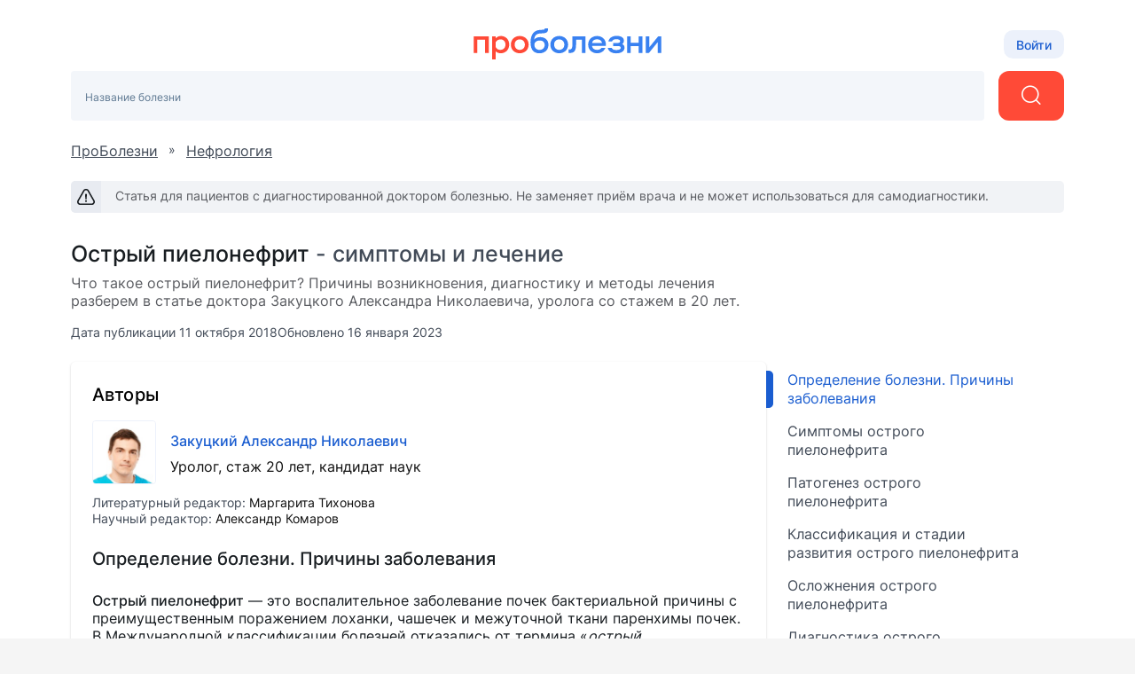

--- FILE ---
content_type: text/html; charset=utf-8
request_url: https://probolezny.ru/pielonefrit-ostryy/
body_size: 22414
content:
<!DOCTYPE html><html lang="ru"><head><link
            rel="dns-prefetch"
            href="https://mc.yandex.ru"
        ><link
            rel="preconnect"
            href="https://mc.yandex.ru"
        ><meta
            http-equiv="Content-Type"
            content="text/html; charset=UTF-8"
        ><meta
            name="viewport"
            content="width=1000"
        ><link
                rel="canonical"
                href="https://probolezny.ru/pielonefrit-ostryy/"
            ><meta
                property="og:image:width"
                content="200"
            ><meta
                property="og:image:height"
                content="200"
            ><meta
                    property="og:image"
                    content="https://probolezny.ru/static/_v1/pb/favicons/android_chrome/favicon_256x256.png"
                ><meta name="description" content="Что такое острый пиелонефрит? Причины возникновения, диагностику и методы лечения разберем в статье доктора Закуцкий А. Н., уролога со стажем в 20 лет."><link
      rel="apple-touch-icon"
      href="/static/_v1/pb/favicons/apple_touch_icon/apple-touch-icon.png?v=v0FBeZ0jaG"
    ><link
        rel="apple-touch-icon"
        sizes="57x57"
        href="/static/_v1/pb/favicons/apple_touch_icon/favicon_57x57.png?v=v0FBeZ0jaG"
      ><link
        rel="apple-touch-icon"
        sizes="60x60"
        href="/static/_v1/pb/favicons/apple_touch_icon/favicon_60x60.png?v=v0FBeZ0jaG"
      ><link
        rel="apple-touch-icon"
        sizes="72x72"
        href="/static/_v1/pb/favicons/apple_touch_icon/favicon_72x72.png?v=v0FBeZ0jaG"
      ><link
        rel="apple-touch-icon"
        sizes="76x76"
        href="/static/_v1/pb/favicons/apple_touch_icon/favicon_76x76.png?v=v0FBeZ0jaG"
      ><link
        rel="apple-touch-icon"
        sizes="114x114"
        href="/static/_v1/pb/favicons/apple_touch_icon/favicon_114x114.png?v=v0FBeZ0jaG"
      ><link
        rel="apple-touch-icon"
        sizes="120x120"
        href="/static/_v1/pb/favicons/apple_touch_icon/favicon_120x120.png?v=v0FBeZ0jaG"
      ><link
        rel="apple-touch-icon"
        sizes="144x144"
        href="/static/_v1/pb/favicons/apple_touch_icon/favicon_144x144.png?v=v0FBeZ0jaG"
      ><link
        rel="apple-touch-icon"
        sizes="152x152"
        href="/static/_v1/pb/favicons/apple_touch_icon/favicon_152x152.png?v=v0FBeZ0jaG"
      ><link
        rel="apple-touch-icon"
        sizes="180x180"
        href="/static/_v1/pb/favicons/apple_touch_icon/favicon_180x180.png?v=v0FBeZ0jaG"
      ><link
      rel="mask-icon"
      sizes="180x180"
      color="#3981f1"
      href="/static/_v1/pb/favicons/apple_touch_icon/mask/favicon_180x180.svg?v=v0FBeZ0jaG"
    ><link
      rel="icon"
      type="image/png"
      sizes="192x192"
      href="/static/_v1/pb/favicons/android_chrome/favicon_192x192.png?v=v0FBeZ0jaG"
    ><link
        rel="icon"
        type="image/png"
        sizes="32x32"
        href="/static/_v1/pb/favicons/favicon_32x32.png?v=v0FBeZ0jaG"
      ><link
        rel="icon"
        type="image/png"
        sizes="64x64"
        href="/static/_v1/pb/favicons/favicon_64x64.png?v=v0FBeZ0jaG"
      ><link
        rel="icon"
        type="image/png"
        sizes="194x194"
        href="/static/_v1/pb/favicons/favicon_194x194.png?v=v0FBeZ0jaG"
      ><link
      rel="shortcut icon"
      type="image/x-icon"
      href="/favicon.ico?v=v0FBeZ0jaG"
    ><link
      rel="manifest"
      href="/static/_v1/pb/favicons/android_chrome/site.webmanifest?v=v0FBeZ0jaG"
    ><meta
      name="msapplication-TileColor"
      content="#1A5DD0"
    ><meta
      name="msapplication-TileImage"
      content="/static/_v1/pb/favicons/mstile/favicon_144x144.png?v=v0FBeZ0jaG"
    ><meta
      name="msapplication-config"
      content="/static/_v1/pb/favicons/mstile/browserconfig.xml?v=v0FBeZ0jaG"
    ><title>
  
    
      Острый пиелонефрит: причины, симптомы и лечение в статье уролога Закуцкий А. Н.
    
  
</title><link
            rel="preload"
            as="font"
            type="font/woff2"
            crossorigin="anonymous"
            href="/static/_v1/pd/fonts/Inter/Inter-Regular.woff2"
        ><link
            rel="preload"
            as="font"
            type="font/woff2"
            crossorigin="anonymous"
            href="/static/_v1/pd/fonts/Inter/Inter-Medium.woff2"
        ><!-- Yandex.Metrika counter --><script id="script-yandex-metrics"> (function(m,e,t,r,i,k,a){ m[i]=m[i]||function(){(m[i].a=m[i].a||[]).push(arguments)}; m[i].l=1*new Date(); for (var j = 0; j < document.scripts.length; j++) {if (document.scripts[j].src === r) { return; }} k=e.createElement(t),a=e.getElementsByTagName(t)[0],k.async=1,k.src=r,a.parentNode.insertBefore(k,a) })(window, document, 'script', 'https://mc.yandex.ru/metrika/tag.js', 'ym'); ym(46170903, 'init', { triggerEvent: true, clickmap: true, trackLinks: true, accurateTrackBounce: true, webvisor: true }); </script><noscript><div><img src="https://mc.yandex.ru/watch/46170903" style="position:absolute; left:-9999px;" alt="" /></div></noscript><!-- /Yandex.Metrika counter --><script src="/static/bundles/runtime/runtime.7108e74b96f2e78a7edb.js" data-qa="ssr-scripts" defer ></script><script src="/static/bundles/node-modules/node-modules.3095bfaf3b7cfca1c50d.js" data-qa="ssr-scripts" defer ></script><script src="/static/bundles/custom-modules/custom-modules.1b34812dc3640fbe3e4e.js" data-qa="ssr-scripts" defer ></script><script src="/static/bundles/related-jquery-ui-modules/related-jquery-ui-modules.a63f34d7bd968a665006.js" data-qa="ssr-scripts" defer ></script><script src="/static/bundles/related-select22-modules/related-select22-modules.676d56be0492eb03b8f2.js" data-qa="ssr-scripts" defer ></script><script src="/static/bundles/fp-modules/fp-modules.36a6bae3d4c981091bc6.js" data-qa="ssr-scripts" defer ></script><script src="/static/bundles/pb-disease-full/pb-disease-full.444b40cda6bbf5ac58cc.js" data-qa="ssr-scripts" defer ></script><link rel="stylesheet" data-qa="ssr-style" href="/static/bundles/node-modules/node-modules.3095bfaf3b7cfca1c50d.css" ><link rel="stylesheet" data-qa="ssr-style" href="/static/bundles/custom-modules/custom-modules.1b34812dc3640fbe3e4e.css" ><link rel="stylesheet" data-qa="ssr-style" href="/static/bundles/related-jquery-ui-modules/related-jquery-ui-modules.a63f34d7bd968a665006.css" ><link rel="stylesheet" data-qa="ssr-style" href="/static/bundles/related-select22-modules/related-select22-modules.676d56be0492eb03b8f2.css" ><link rel="stylesheet" data-qa="ssr-style" href="/static/bundles/pb-disease-full/pb-disease-full.444b40cda6bbf5ac58cc.css" ><script>/**/</script></head><body
        data-user-id=""
        data-flavour="full"
        data-ff-fingerprint-dataset="true"
        data-use-doctor-page-redesign="true"
    ><div class="vue-popup-map"></div><div id="vue-club-card-getting"></div><div id="vue-club-card-info"></div><header class="b-header"><div class="b-container b-header__container"><div class="b-header__town"></div><div class="b-header__logo"><a
          
          href="/"
          class="b-header__logo-img"

          
            style="background-image: url('/static/_v1/pb/logos/ui-kit/probolezny-logo.svg');"
          
          
        ></a></div><div class="b-header__account"><button class="b-choose-login-type__trigger-btn b-button b-button_small b-button_light"><span class="text-subtitle-2">
                Войти
              </span></button></div></div><div class="b-container"><div class="b-header__search"><div class="b-search-v2 search-placeholder"><search
    action="/"
    ajax-action="/ajax/article/"
    town="moskva"
    district=""
    microdistrict=""
    street=""
    metro=""
    placeholder="Название болезни"
    prompt=""
    :full-mode="true"
    :is-office-ip="false"
  ></search></div></div></div></header><!--noindex--><div class="b-menu-line"><div class="b-container b-menu-line__container"><ul class="b-menu-line__menu-list"></ul><div class="b-menu-line__breadcrumbs"></div></div></div><!--/noindex--><div class="clear"></div><div
            id="container"
            class=""
        ><div class="ajax_overlay"></div><div id="content" class="overflow-anchor-none" ><div itemscope itemtype="http://schema.org/Article"><meta itemprop="description" content="Острый пиелонефрит — это воспалительное заболевание почек бактериальной причины, для которого характерно сочетание высокой температуры с болями в области воспалённой почки. Острый пиелонефрит может возникнуть в любом возрасте и у любого пола."><div class="b-container"><div class="p-article-page b-article"><!--noindex--><div class="b-breadcrumbs p-article-page__breadcrumbs"><span class="b-breadcrumbs__item"><a href="/" class="b-breadcrumbs__item-link">ПроБолезни</a></span>
      »
      <span class="b-breadcrumbs__item"><a href="/nefrologiya/" class="b-breadcrumbs__item-link">Нефрология</a></span></div><div class="b-warning p-article-page__warn"><div class="b-warning__icon-wrapper"><img src="/static/_v1/pb/icons/statuses/triangle-warn.svg" alt="warning" class="b-warning__icon" draggable="false"></div><div class="b-warning__message">Статья для пациентов с диагностированной доктором болезнью. Не заменяет приём врача и не может использоваться для самодиагностики.</div></div><!--/noindex--><div class="p-article-page__info p-article-page__info_offset-aside mb-6"><h1 class="b-article__title" itemprop="headline name"><span class="b-article__name">Острый пиелонефрит</span> - симптомы и лечение</h1><div class="b-article__thesis"><p class="mb-4"> Что такое острый пиелонефрит? Причины возникновения, диагностику и методы лечения разберем в статье доктора Закуцкого Александра Николаевича, уролога со стажем в 20 лет.</p></div><div class="text-body-2 text-secondary--text d-flex ga-9"><span>
            Дата публикации 11 октября 2018
          </span><span>
            Обновлено 16 января 2023
          </span></div></div><div class="p-article-page__body"><div class="p-article-page__main"><div class="b-article__body b-box b-box_padding_normal elevation-1"><div class="text-h6 mb-4">
    Авторы
  </div><div
    class="b-article-author mb-2"

    
      itemprop="author"
      itemscope
      itemtype="http://schema.org/Person"
    
  ><div
      class="mr-4"

      
        itemprop="image"
        itemscope
        itemtype="https://schema.org/ImageObject"
      
    ><a
        target="_blank"
        href="https://prodoctorov.ru/spb/vrach/143398-zakuckiy/"
      ><img
    class="b-article-author__avatar"
    src="/media/photo/spb/doctorimage/143398/260397-143398-zakuckiy_square_small.jpg"
    alt="Закуцкий Александр Николаевич - фотография"
  ></a></div><div><div
        class="mb-2"

        
          itemprop="name"
        
      ><a
          class="text-subtitle-1 primary--text link-decoration-none"

          
            href="https://prodoctorov.ru/spb/vrach/143398-zakuckiy/"
            target="_blank"
          

          
            itemprop="url"
          
        >
          Закуцкий Александр Николаевич
        </a></div><div class="text-separator-comma-space text-body-1 text--text"><span>Уролог</span><span>стаж 20 лет</span><span>кандидат наук</span></div></div></div><div class="text-body-2 text--text"><span class="text-secondary--text">
        Литературный редактор:
      </span><a
        class="link-decoration-none text--text"
        href="/info/about-us/#Margarita-Tihonova"
      >Маргарита Тихонова</a></div><div><span class="text-secondary--text">
        Научный редактор:
      </span><a
        class="link-decoration-none text--text"
        href="/info/about-us/#Aleksandr-Komarov"
      >Александр Комаров</a></div><div></div><div itemprop="articleBody"><meta itemprop="datePublished" content="2018-10-11"><h2 id="opredelenie-bolezni-prichiny-zabolevaniya" class="b-article__heading">Определение болезни. Причины заболевания</h2><div class="b-article__text-part"><p><strong>Острый пиелонефрит</strong> — это воспалительное заболевание почек бактериальной причины с преимущественным поражением лоханки, чашечек и межуточной ткани паренхимы почек. В Международной классификации болезней отказались от термина «<em>острый пиелонефрит</em>», заменив его на «<em>острый интерстициальный нефрит</em>».<sup><a href="#3">[3]</a></sup></p><p><strong style="color: rgb(0, 102, 204);">Краткое содержание статьи — в видео:</strong></p><div class="wrap_center wrap_inline"><iframe class="ql-video" frameborder="0" allowfullscreen="true" src="https://www.youtube.com/embed/cOMTEoRJetg?showinfo=0"></iframe></div><p style="margin-top: 5px"></p><h3>Пиелонефрит и гломерулонефрит: в чём разница</h3><p>Пиелонефрит следует отличать от гломерулонефрита. Обе формы нефрита характеризуются воспалением паренхимы почек, но при пиелонефрите поражается межуточная ткань, а при гломерулонефрите — клубочки почек. Поэтому пиелонефрит называют «интерстициальным нефритом», от слова «<em>интерстиций</em>» — межуточная ткань, а гломерулонефрит можно назвать «клубочковым нефритом», от слова «<em>гломерула</em>» — почечный клубочек.<sup><a href="#2">[2]</a></sup></p><p><div class='wrap_center' itemscope itemtype="http://schema.org/ImageObject" itemprop='image'><img itemprop="contentUrl" src="/media/bolezny/pielonefrit-ostryy/ostryy-pielonefrit-vospalenie-intersticiya.svg" alt="Острый пиелонефрит (воспаление интерстиция)" title="Острый пиелонефрит (воспаление интерстиция)"><meta itemprop="name" content="Острый пиелонефрит (воспаление интерстиция)"><meta itemprop="description" content="Острый пиелонефрит (воспаление интерстиция)"><i><br>Острый пиелонефрит (воспаление интерстиция)</i></div></p><h3>Причины пиелонефрита</h3><p>Причина пиелонефрита — бактериальная инфекция. Среди возбудителей заболевания лидирует кишечная палочка (Escherichia coli). Реже встречаются другие микробы, такие как протей, энтерококк, синегнойная палочка и стафилококк.<sup><a href="#4">[4]</a></sup></p><p><div class='wrap_center' itemscope itemtype="http://schema.org/ImageObject" itemprop='image'><img itemprop="contentUrl" src="/media/bolezny/pielonefrit-ostryy/vozbuditel-pielonefrita-kishechnaya-palochka.svg" alt="Возбудитель пиелонефрита (кишечная палочка)" title="Возбудитель пиелонефрита (кишечная палочка)"><meta itemprop="name" content="Возбудитель пиелонефрита (кишечная палочка)"><meta itemprop="description" content="Возбудитель пиелонефрита (кишечная палочка)"><i><br>Возбудитель пиелонефрита (кишечная палочка)</i></div></p><p>Особую опасность представляют БЛРС+ бактериями. Аббревиатура «БЛРС» расшифровывается как «бета-лактамазы расширенного спектра действия». БЛРС — это группа бактериальных ферментов, которые позволяют бактериям игнорировать антибиотики. Благодаря БЛРС бактерии расщепляют и нейтрализуют несколько групп антибактериальных препаратов, включая пенициллины и цефалоспорины. Продуцировать подобные ферменты могут далеко не все микробы, довольно часто эта способность наблюдалась у кишечной палочки и клебсиеллы пневмонии. Современные микробиологические лаборатории всегда отмечают подобные микробы либо русской аббревиатурой БЛРС+, либо английским аналогом ESBL+. Согласно европейским данным, БЛРС, продуцируемые кишечной палочкой, встречаются в 10% случаев, а клебсиелла пневмонии продуцирует БЛРС в 20% случаев. Таким образом, проблема БЛРС+ бактерий имеет важное клиническое значение.<sup><a href="#8">[8]</a></sup></p><p>Острый пиелонефрит может возникнуть в любом возрасте и у любого пола. Чаще всего заболевание возникает у женщин активного репродуктивного возраста, что объясняется особенностями строения женской мочеполовой системы. Однако нередко пиелонефрит выявляют у детей и половозрелых мужчин, поэтому возраст и пол заболевавшего не могут быть использованы в качестве дифференциального признака данного заболевания.</p></div><div class="b-warning b-warning_orange"><div class="b-warning__icon-wrapper b-warning__icon-wrapper_orange"><img src="/static/_v1/pd/icons/statuses/cross-warn.svg" alt="warning" class="b-warning__icon" draggable="false"></div><div class="b-warning__message">При обнаружении схожих симптомов проконсультируйтесь у врача. Не занимайтесь самолечением - это опасно для вашего здоровья!</div></div><h2 id="simptomy-0" class="b-article__heading">Симптомы острого пиелонефрита</h2><div class="b-article__text-part"><p>Для острого пиелонефрита типично сочетание высокой температуры с болями в области воспалённой почки. Если почка располагается на своём месте, то боль беспокоит в проекции рёберно-позвоночного угла. При опущении почки боль возникает по фланкам живота. Пиелонефрит может затрагивать как одну почку, так и обе почки, соответственно боль может беспокоить как с одной стороны, так и с обеих сторон одновременно.</p><p><div class='wrap_center' itemscope itemtype="http://schema.org/ImageObject" itemprop='image'><img itemprop="contentUrl" src="/media/bolezny/pielonefrit-ostryy/raspolozhenie-boli-pri-ostrom-pielonefrite.svg" alt="Расположение боли при остром пиелонефрите" title="Расположение боли при остром пиелонефрите"><meta itemprop="name" content="Расположение боли при остром пиелонефрите"><meta itemprop="description" content="Расположение боли при остром пиелонефрите"><i><br>Расположение боли при остром пиелонефрите</i></div></p><p>Выраженность боли может быть различной — от умеренной до интенсивной. Как правило, боль носит постоянный характер и не зависит от положения тела или движений. Иными словами, невозможно найти такое положение в кровати, когда боль будет беспокоить меньше или пройдет совсем. Также верно и то, что движения туловищем в виде сгибания, разгибания или поворотов не приводят к обострению болей.</p><p>В отдельных случаях боль носит приступообразный характер. Это характерно для пиелонефритов, которые возникают на фоне закупорки мочевых путей камнем. Если при классической почечной колике боль между приступами отступает совсем, то при сопутствующем пиелонефрите болевой синдром сохраняется и между приступами.</p><p>Общая симптоматика при пиелонефрите характеризуется повышение температуры. Как правило, температура достигает 38-40 градусов. Повышение температуры сопровождается ознобом. Также характерно максимальное повышение температуры в вечернее время с резким падением температуры в утренние часы. Кроме повышения температуры могут быть и другие проявления общего отравления организма в виде слабости, вялости, усталости и отсутствия аппетита.</p><p>Развитие острого пиелонефрита может сопровождаться изменения со стороны мочеиспускания, хотя это не является обязательным условием. Можно отметить появление мути в моче и неприятного запаха. Кроме того, воспалённая моча потенциально способна спровоцировать учащённое мочеиспускание. В целом мочевые симптомы выходят на первый план только в том случае, если острый пиелонефрит осложняет уже имеющееся воспаление мочевого пузыря.<sup><a href="#1">[1]</a></sup><sup><a href="#4">[4]</a></sup></p></div><h2 id="patogenez-0" class="b-article__heading">Патогенез острого пиелонефрита</h2><div class="b-article__text-part"><p>Бактерия попадает в почку либо с кровью, либо с мочой. <strong>Кровяной занос</strong> бактериальной инфекции получил название «<em>гематогенного</em>» пути передачи. Иногда врачи говорят о нисходящем пути развития острого пиелонефрита. Например, тот же нелеченный бронхит может осложниться развитием пиелонефрита за счёт обильного поступления бактерий в кровь. Нужно понимать, что почки фильтруют кровь со всего организма, поэтому пиелонефрит может осложнить любой несвоевременно пролеченный гнойник, даже расположенный в ногах или руках.</p><p><div class='wrap_center' itemscope itemtype="http://schema.org/ImageObject" itemprop='image'><img itemprop="contentUrl" src="/media/bolezny/pielonefrit-ostryy/rasprostranenie-mikrobov.svg" alt="Распространение микробов" title="Распространение микробов"><meta itemprop="name" content="Распространение микробов"><meta itemprop="description" content="Распространение микробов"><i><br>Распространение микробов</i></div></p><p>Альтернативой кровяному пути попаданию бактерий является <strong>мочевой путь</strong> распространения микробов. В научной литературе такой путь передачи возбудителя именуется «<em>уриногенным</em>», от слова «<em>урина</em>» — моча. Раньше такой путь заражения называли «<em>восходящим</em>», так как инфекция фактически "карабкается" вверх из мочевого пузыря. Вот почему очень важно своевременно пролечивать воспаление мочевого пузыря в виде <a href="https://probolezny.ru/hronicheskij-cistit/" target="_blank" style="color: rgb(0, 102, 204);">цистита</a>, не дожидаясь распространения бактерий вверх в почку.</p><p>Уриногенный путь передачи особенно характерен для детей из-за широкого распространения пузырно-мочеточникового рефлюкса. Так называют заброс мочи из мочевого пузыря обратно в почку. Несмотря на широкое распространение рефлюкса именно в детском возрасте, многие взрослые страдают аналогичным заболеванием. Особенно часто рефлюкс, то есть обратный заброс мочи, наблюдается при переполнении мочевого пузыря. Поэтому очень важно своевременно опорожнять мочевой пузырь.<sup><a href="#8">[8]</a></sup></p><p><div class='wrap_center' itemscope itemtype="http://schema.org/ImageObject" itemprop='image'><img itemprop="contentUrl" src="/media/bolezny/pielonefrit-ostryy/puzyrno-mochetochnikovyy-reflyuks.svg" alt="Пузырно-мочеточниковый рефлюкс" title="Пузырно-мочеточниковый рефлюкс"><meta itemprop="name" content="Пузырно-мочеточниковый рефлюкс"><meta itemprop="description" content="Пузырно-мочеточниковый рефлюкс"><i><br>Пузырно-мочеточниковый рефлюкс</i></div></p></div><h2 id="klassifikaciya-i-stadii-razvitiya-0" class="b-article__heading">Классификация и стадии развития острого пиелонефрита</h2><div class="b-article__text-part"><p>Традиционно острый пиелонефрит подразделяют на серозный и гнойный, хотя гнойный пиелонефрит является скорее осложнением острого пиелонефрита.</p><p>Существует несколько форм гнойного пиелонефрита:</p><ul><li>апостематозный пиелонефрит;</li><li>абсцесс почки;</li><li>карбункул почки;</li><li>некротический папиллит;</li><li>эмфизематозный пиелонефрит.</li></ul><p>Если гнойников много, и они небольшие по размеру, то говорят об <em>апостематозном пиелонефрите</em>. В том случае, если гнойник большой и одиночный, то мы имеем дело с <em>абсцессом почки</em>.</p><p><div class='wrap_center' itemscope itemtype="http://schema.org/ImageObject" itemprop='image'><img itemprop="contentUrl" src="/media/bolezny/pielonefrit-ostryy/abscess-pochki.svg" alt="Абсцесс почки" title="Абсцесс почки"><meta itemprop="name" content="Абсцесс почки"><meta itemprop="description" content="Абсцесс почки"><i><br>Абсцесс почки</i></div></p><p>Почечный абсцесс нужно дифференцировать с <em>карбункулом почки</em>. Карбункул — это часть почечной паренхимы, погибшая вследствие закупорки крупного почечного сосуда микробным эмболом. Рано или поздно погибшие от эмболии ткани подвергаются гнойному расплавлению, что приводит к абсцедированию карбункула.</p><p>Особой формой острого пиелонефрита является <em>некротический папиллит</em> — это грозное и смертельно опасное заболевание. К счастью, эта болезнь встречается настолько редко, что даже опытные урологи со стажем работы в несколько десятков лет могут вспомнить лишь несколько случаев данной формы острого пиелонефрита. При некротической папиллите происходит некроз, то есть омертвление и гибель почечного сосочка. Это сопровождается почечной недостаточностью и появлением крови в моче. Причина некротического папиллита сходна с причиной карбункула: закупорка почечного сосуда микробным эмболом. Только при папиллите страдает сосуд, питающий почечный сосочек.<sup><a href="#4">[4]</a></sup></p><p>Также пиелонефрит можно подразделить на первичную и вторичную форму. <em>Первичный острый пиелонефрит</em> развивается в интактной почке, то есть без аномалий развития, камней и значимых нарушений оттока мочи. <em>Вторичный острый пиелонефрит</em> возникает на фоне заболеваний, которые нарушают пассаж мочи. Между вторичной формой острого пиелонефрита и первичным обострением <a href="https://probolezny.ru/hronicheskiy-pielonefrit/" target="_blank" style="color: rgb(0, 102, 204);">хронического пиелонефрита</a> очень тонкая грань, поэтому в МКБ-10 введён код № 12 «Тубулоинтерстициальный нефрит, не уточнённый как острый или хронический».<sup><a href="#3">[3]</a></sup></p></div><h2 id="oslozhneniya-0" class="b-article__heading">Осложнения острого пиелонефрита</h2><div class="b-article__text-part"><p>Местные осложнения острого пиелонефрита включают апостематоз, абсцесс почки, эмфизематозный пиелонефрит, а также тромбоз почечных сосудов либо в виде карбункула почки, либо в виде некротизирующего папиллита.<sup><a href="#10">[10]</a></sup></p><p>Эмфизематозный пиелонефрит является исключительно редким заболеванием и отличается от прочих гнойных осложнений пиелонефрита появлением пузырьков газа. Воздушные скопления могут быть в почечной паренхиме, полостной системе почек или даже в паранефральной клетчатке. К счастью, эмфизематозный пиелонефрит встречаются существенно реже других гнойных осложнений почки.<sup><a href="#7">[7]</a></sup></p><p>Среди системных осложнений нужно отметить острую почечную недостаточность и синдром системной воспалительной реакции (сепсис). Именно поэтому часть пациентов нуждается в госпитализации в урологические стационары. В условиях стационара проводится регулярный контроль анализов и УЗИ для своевременного выявления осложнений острого пиелонефрита.<sup><a href="#4">[4]</a></sup></p><p>Некоторые осложнения пиелонефрита в большей степени ассоциированы с хронической формой этого заболевания, но так как острый пиелонефрит может перейти в хронический, то нельзя не упомянуть о таком важном осложнении как <a href="https://probolezny.ru/mochekamennaya-bolezn/" target="_blank" style="color: rgb(0, 102, 204);">мочекаменная болезнь</a>. В некоторых ситуациях воспаление почечной паренхимы вызывают уреаза-продуцирующие микробы. Уреаза — это фермент, который позволяет бактериям расщеплять мочевину из мочи. После срабатывания фермента мочевина расщепляется до углекислоты и аммиака. Именно эти два компонента запускают сложный биохимический каскад, который приводит к образованию инфекционных камней: струвита и гидроксиапатита. К счастью, самый частый возбудитель пиелонефрита — кишечная палочка — не умеет производить уреазу, этой способностью обладают другие более редкие возбудители пиелонефрита — протей, клебсиелла и синегнойная палочка.</p><p>Важным осложнением острого пиелонефрита является хроническая форма этого заболевания. Именно поэтому очень важно диспансерное наблюдение после удачного излечения острого пиелонефрита. Словосочетание «диспансерное наблюдение» немного пугает своей бюрократической составляющей, но по сути это означает необходимость контролировать анализы мочи в течение минимум трёх месяцев после перенесённого острого пиелонефрита.</p><p><div class='wrap_center' itemscope itemtype="http://schema.org/ImageObject" itemprop='image'><img itemprop="contentUrl" src="/media/bolezny/pielonefrit-ostryy/ostryy-i-hronicheskiy-pielonefrit.svg" alt="Острый и хронический пиелонефрит" title="Острый и хронический пиелонефрит"><meta itemprop="name" content="Острый и хронический пиелонефрит"><meta itemprop="description" content="Острый и хронический пиелонефрит"><i><br>Острый и хронический пиелонефрит</i></div></p></div><h2 id="diagnostika-0" class="b-article__heading">Диагностика острого пиелонефрита</h2><div class="b-article__text-part"><p>Минимальный объём обследований:</p><ul><li>общий анализ мочи;</li><li>посев мочи на флору с определением чувствительности к антибиотикам;</li><li>клинический анализ крови;</li><li>анализ крови на креатинин;</li><li>УЗИ почек и мочевого пузыря.</li></ul><p><strong>Общий анализ мочи</strong></p><p>Типичным для пиелонефрита является повышение уровня лейкоцитов и обнаружение бактерий. Могут быть и другие неспецифичные для данного заболевания изменения, включая повышенный уровень белка или положительный тест на нитриты. Обнаружение большого количества эритроцитов требует проведения дифференциальной диагностики с мочекаменной болезнью и гломерулонефритом.</p><p><strong>Посев мочи на флору и чувствительность к антибиотикам</strong></p><p>Этот анализ имеет смысл сдавать до назначения антибиотиков. Посев мочи позволяет выявить возбудитель пиелонефрита и определить наиболее эффективные антибактериальные препараты.</p><p><strong>Клинический анализ крови</strong></p><p>Неспецифическим признаком пиелонефрита является повышенный уровень лейкоцитов со сдвигом лейкоцитарной формулы влево. Как правило, больной с острым пиелонефритом повторяет клинический анализ крови два или три раза во время лечения. Данный анализ позволяет оценить эффективность антибактериальной терапии и своевременно сигнализировать о развитии гнойных осложнений в воспаленной почке.</p><p><strong>Анализ крови на креатинин</strong></p><p>Этот анализ является обязательным для всех пациентов с пиелонефритом прежде всего потому, что в ряде случаев острый пиелонефрит может осложниться развитием острой почечной недостаточности. Кроме того, анализ крови на креатинин необходим для решения вопроса о рентгенологическом исследовании почек с применением контраста.</p><p><strong>УЗИ почек и мочевого пузыря</strong></p><p>Ультразвуковое исследование позволяет исключить обструктивный пиелонефрит, связанный с нарушением оттока мочи из почки. Кроме того, УЗИ почек необходимо для своевременного выявления апостематоза, абсцесса и карбункула в паренхиме почки. Все вышеперечисленные термины используются для описания осложнений острого пиелонефрита.</p><p><div class='wrap_center' itemscope itemtype="http://schema.org/ImageObject" itemprop='image'><img itemprop="contentUrl" src="/media/bolezny/pielonefrit-ostryy/uzi-pochek-i-mochevogo-puzyrya.svg" alt="УЗИ почек и мочевого пузыря" title="УЗИ почек и мочевого пузыря"><meta itemprop="name" content="УЗИ почек и мочевого пузыря"><meta itemprop="description" content="УЗИ почек и мочевого пузыря"><i><br>УЗИ почек и мочевого пузыря</i></div></p><p>Важнейшим преимуществом ультразвукового исследования является возможность повторения этого исследования в динамике без нанесения какого-либо вреда или даже дискомфорта организму. Важно помнить, что нормальные результаты УЗИ не исключают наличие острого пиелонефрита.</p><p><strong>Рентгеновское обследование почек:</strong> внутривенная урография или компьютерная томография почек с внутривенным контрастированием.</p><p>Рентгеновское обследование почек является самым точным и достоверным методом диагностики. Традиционный рентген в виде внутривенной урографии подразумевает обязательное внутривенное введение йодсодержащего контраста. Это не всегда возможно из-за сопутствующих причин: аллергия на йод, приём гормонов щитовидной железы и повышенный уровень креатинина в крови. По сути, в настоящее время внутривенная урография необходима только для установления степени нефроптоза при опущении почек. </p><p>Значительно более широко применяется КТ почек (компьютерная томография). КТ относится к рентгеновским методам исследования, однако его информативность значительно выше, чем у обычного рентгена. Вопрос о введении йодсодержащего внутривенного контраста решается лечащим урологом индивидуально с каждым пациентом.<sup><a href="#2">[2]</a></sup><sup><a href="#4">[4]</a></sup></p></div><h2 id="lechenie-0" class="b-article__heading">Лечение острого пиелонефрита</h2><div class="b-article__text-part"><p>Стационарное лечение обычно требуется для беременных, детей, пожилых людей, пациентов с ослабленным иммунитетом, плохо контролируемым диабетом, после трансплантации почек и, конечно же, всех людей с обструкцией мочевых путей. Также желательно госпитализировать людей с острым пиелонефритом единственной существующей или единственно функционирующей почки. Здоровые, молодые, небеременные женщины, которые болеют неосложнённым пиелонефритом, могут лечиться амбулаторно.</p><p>Обычно острый пиелонефрит требует исключительно медикаментозного лечения. Показания к хирургическому лечению возникают крайне редко.</p><p>Основу лечения острого пиелонефрита составляют антибиотики и нестероидные противовоспалительные средства. НПВС уменьшают болевой синдром, ослабляют симптомы интоксикации и помогают справиться с высокой температурой. Антибактериальная терапия острого пиелонефрита требует отдельного разбора. </p><p>Первоначальный выбор антибиотика при остром пиелонефрите является эмпирическим. Через 4-7 дней антибактериальная терапия может быть скорректирована по результатам посева мочи. Эмпирический выбор антибиотика остаётся на усмотрение лечащего врача.</p><p>В национальных рекомендациях в качестве средства выбора при остром пиелонефрите указаны фторхинолоны второго и третьего поколения.<sup><a href="#4">[4]</a></sup> Тоже самое сказано и в рекомендациях Европейской ассоциации урологов: начиная с 2020 года, она рекомендует использовать фторхинолоны и цефалоспорины в качестве препаратов для эмпирической терапии, т. е. в случаях, когда не готов посев мочи. <sup><a href="#11">[11]</a></sup> Между тем, ещё в 2016 году FDA (Управление по контролю качества пищевых продуктов и лекарственных препаратов) рекомендовала отказаться от использования данных антибиотиков из-за большого количества осложнений в отношении связок, суставов и периферических нервов.<sup><a href="#6">[6]</a></sup> Поэтому в качестве первой линии терапии рекомендуют использовать цефалоспорины третьего поколения.</p><p>Также Европейская ассоциация урологов не рекомендует назначать фосфомицин для приёма внутрь и нитрофурантоин при лечении пиелонефрита, так как у них нет накопительного эффекта <sup><a href="#11">[11]</a></sup>.</p><p>Наиболее широко используемым цефалоспорином третьего поколения является цефтриаксон. Активно практикуется ступенчатая терапия с плавным переходом от внутривенно вводимого антибиотика к его пероральному аналогу. С внутривенного цефтриаксона можно перейти на пероральный цефиксим, который также относится к цефалоспоринам третьего поколения. Цефиксим больше известен под своими торговыми названиями: «Супракс», «Супракс солютаб» и «Панцеф».</p><p>Часто можно встретить комбинацию из двух антибиотиков для лечения острого пиелонефрита. Как правило, комбинируют цефалоспорины с фторхинолонами или аминогликозидами. Аминогликозиды в виде амикацина обладают явным нефротоксическим действием, поэтому их использование для эмпирической терапии оправдано только в тяжёлых случаях.</p><p>Если в посеве мочи обнаружили микроорганизмы, устойчивые к большинству антибиотиков, могут назначить альтернативные препараты в виде карбапенемов — антибиотики группы бета-лактамов.<sup><a href="#11">[11]</a></sup></p><p>В целом выбор антибиотика — на усмотрение лечащего врача.<sup><a href="#9">[9]</a></sup></p><p>Показания к оперативному лечению возникают при гнойной форме воспаления и остром вторичном пиелонефрите. При вторичном пиелонефрите главная цель хирургического вмешательства состоит в дренировании мочи. Это можно сделать как путём установки почечного стента, так и благодаря чрезкожной пункционной нефростомии.</p><p><div class='wrap_center' itemscope itemtype="http://schema.org/ImageObject" itemprop='image'><img itemprop="contentUrl" src="/media/bolezny/pielonefrit-ostryy/chrezkozhnaya-punkcionnaya-nefrostomiya.svg" alt="Чрезкожная пункционная нефростомия" title="Чрезкожная пункционная нефростомия"><meta itemprop="name" content="Чрезкожная пункционная нефростомия"><meta itemprop="description" content="Чрезкожная пункционная нефростомия"><i><br>Чрезкожная пункционная нефростомия</i></div></p><p>Гнойная форма острого пиелонефрита требует ревизии и декапсуляции почки, вскрытия гнойных очагов или даже нефрэктомии при гнойном разрушении большей части почки.<sup><a href="#4">[4]</a></sup></p></div><h2 id="prognoz-profilaktika" class="b-article__heading">Прогноз. Профилактика</h2><div class="b-article__text-part"><p>Прогноз при пиелонефрите благоприятный. Большинство острых пиелонефритов успешно лечатся амбулаторно, и лишь небольшая доля случаев требует госпитализации. Тем не менее сохраняется определённый процент летальный исходов. Причиной неблагоприятного течения заболевания являются возраст старше 65 лет, присоединение острой почечной недостаточности, несвоевременно выявленные гнойные осложнения, требующие хирургического вмешательства либо приводящие к уросеспису, и тяжёлые сопутствующие заболевания наподобие декомпенсированного сахарного диабета.<sup><a href="#5">[5]</a></sup></p><p>Составление плана индивидуальной профилактики начинается с изучения истории конкретного заболевания. В частности, необходимо ответить на вопрос, каким образом бактерии попали в почку: с кровью или с мочой? При гематогенном пути заражения необходимо санировать имеющиеся в организме очаги хронической инфекции, исключить переохлаждение и проводить профилактику сезонных простудных заболеваний. При уриногенном пути заражения необходимо заняться профилактикой воспалительных заболеваний мочевого пузыря.</p><p>В случае вторичной формы острого пиелонефрита целесообразно восстановить нормальный отток мочи из поражённой почки.</p><p>Вне зависимости от пути попадания микробов в почку всем пациентам рекомендуется потреблять достаточное количество жидкости и разнообразные урологические сборы растительного происхождения.<sup><a href="#4">[4]</a></sup></p></div></div><h2 id="used_links" class="b-article__heading">Список литературы</h2><div class="b-article__text-part"><ol class="b-article__reference-list"><li id="1"><a href="#l-1"><img src="/static/_v1/pb/icons/blue-arrow-up.svg" alt="в тексте"></a>
               Кухтевич А.В. Гордовская Н.Б. Острый пиелонефрит // РМЖ. Мать и дитя. — 2018. —№ 23. — С. 5.
            </li><li id="2"><a href="#l-2"><img src="/static/_v1/pb/icons/blue-arrow-up.svg" alt="в тексте"></a>
               Лопаткин Н.А., Пугачев А.Г., Аполихин О.И. Урология. — М.: Медицина, 2002. — 348 с.
            </li><li id="3"><a href="#l-3"><img src="/static/_v1/pb/icons/blue-arrow-up.svg" alt="в тексте"></a>
               Международная классификация болезней от 2010 года // ICD-10 Version:2010. [Электронный ресурс]. Дата обращения: 04.10.2018.
            </li><li id="4"><a href="#l-4"><img src="/static/_v1/pb/icons/blue-arrow-up.svg" alt="в тексте"></a>
               Российские клинические рекомендации. Урология // Российская ассоциация урологов. — М., 2016. — С. 429.
            </li><li id="5"><a href="#l-5"><img src="/static/_v1/pb/icons/blue-arrow-up.svg" alt="в тексте"></a>
               Chung V.Y., Tai C.K., Fan C.W., Tang C.N. Severe acute pyelonephritis: a review of clinical outcome and risk factors for mortality // Hong. Kong. Med. J. — 2014. — Vol. 20, № 4. — P. 285-9.
            </li><li id="6"><a href="#l-6"><img src="/static/_v1/pb/icons/blue-arrow-up.svg" alt="в тексте"></a>
               FDA updates warnings for fluoroquinolone antibiotics // FDA News Release. [Электронный ресурс]. Дата обращения: 07.10.2018. 
            </li><li id="7"><a href="#l-7"><img src="/static/_v1/pb/icons/blue-arrow-up.svg" alt="в тексте"></a>
               Lu Y.C., Chiang B.J., Pong Y.H., et al. Emphysematous pyelonephritis: clinical characteristics and prognostic factors // Int. J. Urol. — 2014. — Vol. 21, № 3. — P. 277-82.
            </li><li id="8"><a href="#l-8"><img src="/static/_v1/pb/icons/blue-arrow-up.svg" alt="в тексте"></a>
               Mc Lellan L.K., Hunstad D.A. Urinary Tract Infection: Pathogenesis and Outlook // Trends. Mol. Med. — 2016. — Vol. 22, № 11. — Р. 946-57.
            </li><li id="9"><a href="#l-9"><img src="/static/_v1/pb/icons/blue-arrow-up.svg" alt="в тексте"></a>
               Neumann I., Moore P. Pyelonephritis (acute) in non-pregnant women // Clinical Evidence. — 2014. — Vol 11. — P. 807. 
            </li><li id="10"><a href="#l-10"><img src="/static/_v1/pb/icons/blue-arrow-up.svg" alt="в тексте"></a>
               Shields J., Maxwell A.P. Acute pyelonephritis can have serious complications // Practitioner. — 2010. — Vol. 254, № 4. — P. 285.
            </li><li id="11"><a href="#l-11"><img src="/static/_v1/pb/icons/blue-arrow-up.svg" alt="в тексте"></a>
              Европейская ассоциация урологов. Клинические рекомендации. — 2020. — 1512 с.
            </li></ol></div></div></div><div class="p-article-page__aside"><div class="b-article-toc"><div class="b-article-toc__list"><div class="b-article-toc__item"><a class="b-article-toc__link" href="#opredelenie-bolezni-prichiny-zabolevaniya">Определение болезни. Причины заболевания</a></div><div class="b-article-toc__item"><a class="b-article-toc__link" href="#simptomy-0">Симптомы острого пиелонефрита</a></div><div class="b-article-toc__item"><a class="b-article-toc__link" href="#patogenez-0">Патогенез острого пиелонефрита</a></div><div class="b-article-toc__item"><a class="b-article-toc__link" href="#klassifikaciya-i-stadii-razvitiya-0">Классификация и стадии развития острого пиелонефрита</a></div><div class="b-article-toc__item"><a class="b-article-toc__link" href="#oslozhneniya-0">Осложнения острого пиелонефрита</a></div><div class="b-article-toc__item"><a class="b-article-toc__link" href="#diagnostika-0">Диагностика острого пиелонефрита</a></div><div class="b-article-toc__item"><a class="b-article-toc__link" href="#lechenie-0">Лечение острого пиелонефрита</a></div><div class="b-article-toc__item"><a class="b-article-toc__link" href="#prognoz-profilaktika">Прогноз. Профилактика</a></div><div class="b-article-toc__item"><a class="b-article-toc__link" href="#used_links">Источники</a></div><div class="b-article-toc__item b-article-toc__item_special"><a class="b-article-toc__link" href="#clinical_cases">Клинические случаи</a></div></div></div></div></div><div class="p-article-page__info p-article-page__info_offset-aside mb-8"><h2 id="clinical_cases" class="b-article__heading b-article__heading_special">Клинические cлучаи «Острый пиелонефрит»</h2><div class="b-feed__item"><div class="b-feed__body b-feed__body_simple"><div class="b-feed__number b-feed__number_simple">1.</div><div class="b-feed__title b-feed__title_simple"><a class="b-feed__link" href="/pielonefrit-ostryy/case-374/">Случай эмфизематозного пиелонефрита у пациентки с сахарным диабетом, потребовавший нефрэктомии</a></div></div></div><div class="b-feed__item"><div class="b-feed__body b-feed__body_simple"><div class="b-feed__number b-feed__number_simple">2.</div><div class="b-feed__title b-feed__title_simple"><a class="b-feed__link" href="/pielonefrit-ostryy/case-1077/">Острый правосторонний пиелонефрит: случай успешного консервативного лечения</a></div></div></div><div class="b-feed__item"><div class="b-feed__body b-feed__body_simple"><div class="b-feed__number b-feed__number_simple">3.</div><div class="b-feed__title b-feed__title_simple"><a class="b-feed__link" href="/pielonefrit-ostryy/case-2037/">Острый пиелонефрит: случай классического течения болезни</a></div></div></div><div class="b-feed__item"><div class="b-feed__body b-feed__body_simple"><div class="b-feed__number b-feed__number_simple">4.</div><div class="b-feed__title b-feed__title_simple"><a class="b-feed__link" href="/pielonefrit-ostryy/case-2430/">Острый пиелонефрит: случай успешного лечения пожилой пациентки без госпитализации</a></div></div></div></div></div></div><meta itemprop="dateModified" content="2023-01-16"><meta itemprop="mainEntityOfPage" content="https://probolezny.ru/pielonefrit-ostryy/"><div itemprop="publisher" itemscope itemtype="https://schema.org/Organization" class="hidden"><div itemprop="logo" itemscope itemtype="https://schema.org/ImageObject"><img src="https://probolezny.ru/static/_v1/pb/logos/probolezny.png"
             itemprop="url"
        ><img src="https://probolezny.ru/static/_v1/pb/logos/probolezny.png"
             itemprop="contentUrl"
        ></div><meta itemprop="name" content="ООО МЕДРОКЕТ" /><div itemprop="address" itemscope itemtype="http://schema.org/PostalAddress"><meta itemprop="telephone" content="8 (495) 374-93-56"/></div></div><script type="application/ld+json">
      {
        "@context": "https://schema.org",
        "@type": "BreadcrumbList",
        "itemListElement": [{
          "@type": "ListItem",
          "position": 1,
          "name": "ПроБолезни",
          "item": "https://probolezny.ru"
        },{
          "@type": "ListItem",
          "position": 2,
          "name": "Нефрология",
          "item": "https://probolezny.ru/nefrologiya/"
        },{
          "@type": "ListItem",
          "position": 3,
          "name": "Острый пиелонефрит"
        }]
      }
    </script></div></div><div class="vue-draft-reminder-mount"></div></div><div class="clear"></div><!--noindex--><div
  data-qa="footer"
  class="bg-secondary py-6 mt-10"
><div class="mx-auto b-container d-flex flex-column ga-6"><a href="/"><img
        alt="Логотип ПроБолезни"
        src="/static/_v1/pb/logos/probolezny-mono-logo.svg"
        loading="lazy"
        width="170"
        height="28"
      ></a><div
      data-qa="footer_menu"
      class="d-flex justify-space-between"
    ><div class="d-flex flex-column ga-4"><a class="b-footer__menu-item" href="https://medrocket.me/">Компания МедРокет</a><a class="b-footer__menu-item" href="/info/about-us/">О ПроБолезни</a><a class="b-footer__menu-item" href="/authors/" >Авторы (врачи)</a><a class="b-footer__menu-item" href="/info/document/">Редакция и юрлицо</a><a class="b-footer__menu-item" href="/sitemap/">Карта сайта</a><a class="b-footer__menu-item" href="/info/contacts/">Контакты</a></div><div class="d-flex flex-column ga-4"><div class="text-subtitle-1 text--text">
          Наши продукты
        </div><form
  method="POST"
  action="/prg/"

  
    target="_self"
  
    class="b-footer__menu-item b-prg b-prg_csrf"
  
><input type="hidden" name="csrfmiddlewaretoken" value="9g8M8rDpayNGYuPVkfROBj2XsRTG8HMSusEV6vOELrTqomjaomzamseRSOqTFqNT"><input type="hidden" name="url" value="https%3A//prodoctorov.ru/"><button
    type="submit"

    
      class="b-footer__menu-item"
    
  >
    
          ПроДокторов
        
  </button></form><form
  method="POST"
  action="/prg/"

  
    target="_self"
  
    class="b-footer__menu-item b-prg b-prg_csrf"
  
><input type="hidden" name="csrfmiddlewaretoken" value="9g8M8rDpayNGYuPVkfROBj2XsRTG8HMSusEV6vOELrTqomjaomzamseRSOqTFqNT"><input type="hidden" name="url" value="https%3A//protabletky.ru/"><button
    type="submit"

    
      class="b-footer__menu-item"
    
  >
    
          ПроТаблетки
        
  </button></form></div><div class="d-flex flex-column ga-4"><div class="text-subtitle-1 text--text">
          Условия использования
        </div><a class="b-footer__menu-item" href="/info/terms-of-use/">Пользовательское соглашение</a><a class="b-footer__menu-item" href="/info/privacy-policy/">Обработка персональных данных</a><a class="b-footer__menu-item" href="/info/publishing-policy/">Публикация материалов</a><div class="d-flex align-start mt-4"><table class="mr-6"><tr><td class="footer__certificates-img-wrap b-popup-gallery"><div class="footer__certificates-img b-popup-gallery__preview" href="/static/_v1/pd/documents/organization/issn-probolezny.png"></div></td></tr></table><img
            src="/static/_v1/pd/icons/plus-18-info-color.svg"
            alt="18+"
            width="38"
            height="38"
            class="b-footer__gray-icon mt-1"
            loading="lazy"
          ></div></div></div><div
      data-qa="footer_info"
      class="d-flex flex-column ga-2 mt-4"
    ><div class="text-body-2 text-info--text">
        © 2011–2026 МедРокет ИНН 2311144947
      </div><div class="text-body-2 text-info--text">
        Зарегистрировано Федеральной службой по&nbsp;надзору в&nbsp;сфере связи, информационных технологий и&nbsp;массовых коммуникаций (Роскомнадзор).
        Регистрационный номер ЭЛ № ФС 77 - 89287 от 09.04.2025 г. Учредитель&nbsp;-&nbsp;ООО&nbsp;«МЕДРОКЕТ» ОГРН&nbsp;1122311003760.
        Адрес редакции: 350015, Краснодарский край, г.&nbsp;Краснодар, ул.&nbsp;Буденного, д.&nbsp;182, офис&nbsp;87.
        Телефон: 8 (495) 374-93-56. Email:&nbsp;help@medrocket.ru. Главный&nbsp;редактор&nbsp;-&nbsp;C.Р.&nbsp;Федосов.
      </div><div class="text-body-2 text-info--text">
        Запрещено любое использование материалов сайта без письменного разрешения администрации.
      </div><div class="text-body-2 text-info--text">
        Информация, представленная на сайте, не может быть использована для постановки диагноза, назначения лечения и не заменяет прием врача.
      </div></div></div></div><div
  id="b-choose-town-popup"
  class="b-popup b-choose-town-popup mfp-with-anim mfp-hide"
  data-csrf="9g8M8rDpayNGYuPVkfROBj2XsRTG8HMSusEV6vOELrTqomjaomzamseRSOqTFqNT"
><div class="b-popup__title">
    Выберите свой город в России
  </div><div data-csrf="9g8M8rDpayNGYuPVkfROBj2XsRTG8HMSusEV6vOELrTqomjaomzamseRSOqTFqNT" class="b-town-search b-choose-town-popup__search" data-url="/ac/town/"><div class="b-town-search__input-wrapp"><input
        type="text"
        class="b-choose-town-popup__search-input b-town-search__input"
      ><span class="b-town-search__label">
        Начните вводить название, а мы подскажем
      </span></div></div><div class="b-popup__inner"><div class="b-choose-town-popup__towns"></div></div></div><!--/noindex--><div class="snackbar-notification-2"><snackbar-notification></snackbar-notification></div><div class="base-dialog"><base-dialog></base-dialog></div><div id="dialog"></div><script>
  try {
    window.PRODOCTOROV_DOMAIN = "prodoctorov.ru";
    window.PROTABLETKY_DOMAIN = "protabletky.ru";
    window.PROBOLEZNY_DOMAIN = "probolezny.ru";
    window.CONSULT_DOMAIN = "medotvet.me";
    window.SITE_SSO_AUTH = "prodoctorov.ru";

    window.MEDTOCHKA_CLIENT_ID = 'prodoctorov';
    window.MEDTOCHKA_URL = "https://app.medtochka.ru";
    window.MEDTOCHKA_DOMAIN = "app.medtochka.ru";
    window.MEDTOCHKA_URL_LOGIN = "/api/medtochka/login/"
    window.MEDTOCHKA_URL_REDIRECT = "/api/medtochka/redirect/"

    

    window.IS_YDOC = false
    window.IS_OFFICE_IP = false

    window.USER = {
      isPatient: false,
      isDoctor: false,
      isLpu: false,
      isStaff: false,
      isRealPatient: false,
      isFake: false,
      isAnonymous: true,
      userPhone: "",
      club: {
        isInClub: false,
        cardMtLink: "",
        cardDateEnd: "",
        cardDateStart: "",
        cardNextPrice: null,
        email: "",
        discountOnServices: null
      },
    }

    window.isEnabledSentry = "true"
    window.isEnabledPersonalHistoryService = false

    window.NOW_YEAR = "2026";
    window.MOBILE_VERSION = false;
    window.YA_COUNTER_ID = 46170903;

    window.MAX_REVIEW_FIELD_LENGTH = null;
    window.MIN_REVIEW_FIELDS_TOTAL_LENGTH = null;

    window.CURRENCY_DATA = {
      name: 'российский рубль',
      namePlural: 'российские рубли',
      namePluralGenitive: 'российских рублей',
      nameShort: 'рубль',
      nameShortPlural: 'рубли',
      nameShortPluralGenitive: 'рублей',
      iso: 'RUB',
      symbol: '₽',
      abbreviation: 'руб',
    };
    window.COUNTRY_DATA = {
      phoneBodyMaskByCountryIso: {
        az: '(**) ***-**-**',
        am: '(**) *** ***',
        by: '(**) ***-**-**',
        kz: '(***) ***-**-**',
        kg: '(***) *** ***',
        tj: '(**) *** ****',
        uz: '(**) ***-**-**',
        ee: '(****) ****',
        ge: '(***) ***-***',
        lt: '(**) ******',
        lv: '(***) *****',
        md: '(***) *****',
        ru: '(***) ***-**-**',
      },
      iso: 'RU',
      phone: {
        code: '+7',
        minLength: 11,
        maxLength: 11,
      },
    }

    window.LANGUAGE_DATA = {
      currentLanguage: {
        name: "Русский",
        iso: "ru",
        flagImage: {
          url: "/media/language/flag/None_Jg9lMKZ.svg"
        },
        translations: {
          
        }
      },
      availableLanguages: [
        
      ],
      defaultLanguageIso: "ru"
    }

    window.SITE_SETTINGS = {
      enable_phone_confirmation_vk: true,
    }

    window.FEATURE_FLAGS = {
      pd_l10n: false,
      pd_l10n_autocomplete: true,
      pd_fix_payment_widget: true,
      pd_get_filter_lists_via_api: false,
      pd_premoderation_of_rate_part_1: true,
      pd_premoderation_of_rate_v4: true,
      school_add_jira_creation_ticket: false,
      school_change_urls_in_pagination_on_client_page: true,
      isEnabledFFAgreementsAlert2026: true,
      pd_redesign_widget_column: true,
      pd_redesign_widget_micro: true,
      pd_document_agreement: false,
    };
  } catch {}
</script><script>
            window.csrftoken = '9g8M8rDpayNGYuPVkfROBj2XsRTG8HMSusEV6vOELrTqomjaomzamseRSOqTFqNT';
            window.YANDEX_MAPS_URL = '//api-maps.yandex.ru/2.1/?lang=ru-RU&apikey=81029d1d-ce8d-4c87-88e5-806667fbb45e&suggest_apikey=4a61c8dc-a0a5-41c4-bdf1-fa7f6993e2b7';

            
            
        </script></body></html>

--- FILE ---
content_type: text/css
request_url: https://probolezny.ru/static/bundles/custom-modules/custom-modules.1b34812dc3640fbe3e4e.css
body_size: 10143
content:
.club-card-info__card-container[data-v-0b9deb69]{width:100%;min-width:250px;max-width:300px;height:100%;min-height:400px;max-height:480px;margin:0 auto}.club-card-info__card[data-v-0b9deb69]{text-align:center;background-color:#ff4a37;background-image:radial-gradient(74.2% 60.31% at 98.26% 3.82%,#f96 0%,#ff5e6200 100%),radial-gradient(122.89% 100% at 0 100%,#f96 19.64%,#ff5e62 100%);border-radius:8px;flex-direction:column;justify-content:space-between;align-items:center;width:100%;height:100%;padding:16px 24px 8px;display:flex}#app[data-club-card-info]{-webkit-text-size-adjust:none;-webkit-overflow-scrolling:touch;background-color:#0000}#app[data-club-card-info] .v-application--wrap{min-height:initial}#app[data-club-card-info] input{padding:initial;border:none;border-radius:0;height:auto}#app[data-club-card-info] .v-input--selection-controls__input .v-icon{height:initial;background:0 0}.box-sizing-content{box-sizing:content-box!important}:export{text:#111;text-secondary:#424b58;text-info:#607a93;text-success:#00815a;text-error:#f52a14;text-warning:#df5000;disabled:#8da2ba;icon-primary:#111;icon-secondary:#607a93;brand:#3981f1;secondary:#ff4a37;special:#904fe2;primary:#1a5dd0;success:#1eb37c;error:#ff4a37;warning:#ffa928;bg-primary:#ecf1fb;bg-secondary:#f6f9ff;bg-special:#f0e4f5;bg-success:#e0f6ee;bg-error:#fce8e8;bg-warning:#fff2d9;bg-club:#ffeee5;button-text-snackbars:#76cbff;rating:#ffa928;bg-gray-0:#fff;bg-gray-40:#f3f6fa;bg-gray-60:#c7d1df;bg-gray-80:#8da2ba;gold:#eed199}.text{background-color:#111!important}.text--text{color:#111!important}.border-text{border-color:#111!important}.text-secondary{background-color:#424b58!important}.text-secondary--text{color:#424b58!important}.border-text-secondary{border-color:#424b58!important}.text-info{background-color:#607a93!important}.text-info--text{color:#607a93!important}.border-text-info{border-color:#607a93!important}.text-success{background-color:#00815a!important}.text-success--text{color:#00815a!important}.border-text-success{border-color:#00815a!important}.text-error{background-color:#f52a14!important}.text-error--text{color:#f52a14!important}.border-text-error{border-color:#f52a14!important}.text-warning{background-color:#df5000!important}.text-warning--text{color:#df5000!important}.border-text-warning{border-color:#df5000!important}.disabled{background-color:#8da2ba!important}.disabled--text{color:#8da2ba!important}.border-disabled{border-color:#8da2ba!important}.icon-primary{background-color:#111!important}.icon-primary--text{color:#111!important}.border-icon-primary{border-color:#111!important}.icon-secondary{background-color:#607a93!important}.icon-secondary--text{color:#607a93!important}.border-icon-secondary{border-color:#607a93!important}.brand{background-color:#3981f1!important}.brand--text{color:#3981f1!important}.border-brand{border-color:#3981f1!important}.secondary{background-color:#ff4a37!important}.secondary--text{color:#ff4a37!important}.border-secondary{border-color:#ff4a37!important}.special{background-color:#904fe2!important}.special--text{color:#904fe2!important}.border-special{border-color:#904fe2!important}.primary{background-color:#1a5dd0!important}.primary--text{color:#1a5dd0!important}.border-primary{border-color:#1a5dd0!important}.success{background-color:#1eb37c!important}.success--text{color:#1eb37c!important}.border-success{border-color:#1eb37c!important}.error{background-color:#ff4a37!important}.error--text{color:#ff4a37!important}.border-error{border-color:#ff4a37!important}.warning{background-color:#ffa928!important}.warning--text{color:#ffa928!important}.border-warning{border-color:#ffa928!important}.bg-primary{background-color:#ecf1fb!important}.bg-primary--text{color:#ecf1fb!important}.border-bg-primary{border-color:#ecf1fb!important}.bg-secondary{background-color:#f6f9ff!important}.bg-secondary--text{color:#f6f9ff!important}.border-bg-secondary{border-color:#f6f9ff!important}.bg-special{background-color:#f0e4f5!important}.bg-special--text{color:#f0e4f5!important}.border-bg-special{border-color:#f0e4f5!important}.bg-success{background-color:#e0f6ee!important}.bg-success--text{color:#e0f6ee!important}.border-bg-success{border-color:#e0f6ee!important}.bg-error{background-color:#fce8e8!important}.bg-error--text{color:#fce8e8!important}.border-bg-error{border-color:#fce8e8!important}.bg-warning{background-color:#fff2d9!important}.bg-warning--text{color:#fff2d9!important}.border-bg-warning{border-color:#fff2d9!important}.bg-club{background-color:#ffeee5!important}.bg-club--text{color:#ffeee5!important}.border-bg-club{border-color:#ffeee5!important}.button-text-snackbars{background-color:#76cbff!important}.button-text-snackbars--text{color:#76cbff!important}.border-button-text-snackbars{border-color:#76cbff!important}.rating{background-color:#ffa928!important}.rating--text{color:#ffa928!important}.border-rating{border-color:#ffa928!important}.bg-gray-0{background-color:#fff!important}.bg-gray-0--text{color:#fff!important}.border-bg-gray-0{border-color:#fff!important}.bg-gray-40{background-color:#f3f6fa!important}.bg-gray-40--text{color:#f3f6fa!important}.border-bg-gray-40{border-color:#f3f6fa!important}.bg-gray-60{background-color:#c7d1df!important}.bg-gray-60--text{color:#c7d1df!important}.border-bg-gray-60{border-color:#c7d1df!important}.bg-gray-80{background-color:#8da2ba!important}.bg-gray-80--text{color:#8da2ba!important}.border-bg-gray-80{border-color:#8da2ba!important}.gold{background-color:#eed199!important}.gold--text{color:#eed199!important}.border-gold{border-color:#eed199!important}.image-mono{filter:brightness(0)}.--force-charset{content:"♫"}@font-face{font-family:icomoon;src:url(/static/_v1/pd/fonts/icomoon/iconfont.woff?y25m7d30v88)format("woff");font-weight:400;font-style:normal;font-display:block}[class^=ui-icon-],[class*=\ ui-icon-]{speak:never;font-variant:normal;text-transform:none;-webkit-font-smoothing:antialiased;-moz-osx-font-smoothing:grayscale;font-size:24px;font-style:normal;font-weight:400;line-height:1;font-family:icomoon!important}[class^=ui-icon-]:before,[class*=\ ui-icon-]:before{width:1em;height:1em;display:inline-flex}.ui-icon_reset{width:initial;height:initial;display:initial;text-indent:initial;background:initial}.ui-icon_type_40{color:#fff;text-align:center;border-radius:12px;width:40px;height:40px;line-height:40px;display:inline-block}.ui-icon-logo-youtube:before{content:"";color:#fff}.ui-icon-logo-youtube:after{content:"";color:#ff4a37;margin-left:-1em}.ui-icon-user-add:before{content:""}.ui-icon-user-group:before{content:""}.ui-icon-user-only:before{content:""}.ui-icon-user-setting:before{content:""}.ui-icon-thumbs-up-empty:before{content:""}.ui-icon-thumbs-up-full:before{content:""}.ui-icon-share-arrow-up:before{content:""}.ui-icon-share-circle:before{content:""}.ui-icon-error-message:before{content:""}.ui-icon-mail-close:before{content:""}.ui-icon-player-volume-max:before{content:""}.ui-icon-player-volume-middle:before{content:""}.ui-icon-phone-call:before{content:""}.ui-icon-phone-missed:before{content:""}.ui-icon-octagon-alert:before{content:""}.ui-icon-octagon-x:before{content:""}.ui-icon-more-horizontal:before{content:""}.ui-icon-more-projects:before{content:""}.ui-icon-more-vertical:before{content:""}.ui-icon-ruble:before{content:""}.ui-icon-home-MedLock:before{content:""}.ui-icon-home-ProDoctorov:before{content:""}.ui-icon-gender-male:before{content:""}.ui-icon-gender-female:before{content:""}.ui-icon-file-file:before{content:""}.ui-icon-file-minus:before{content:""}.ui-icon-file-plus:before{content:""}.ui-icon-eye-close:before{content:""}.ui-icon-eye-open:before{content:""}.ui-icon-close-not-a-circle:before{content:""}.ui-icon-circle-account:before{content:""}.ui-icon-circle-help:before{content:""}.ui-icon-circle-info:before{content:""}.ui-icon-circle-minus:before{content:""}.ui-icon-circle-plus:before{content:""}.ui-icon-circle-slash:before{content:""}.ui-icon-checkbox-on:before{content:""}.ui-icon-checkbox-off:before{content:""}.ui-icon-redirect:before{content:""}.ui-icon-send-fill:before{content:""}.ui-icon-send:before{content:""}.ui-icon-bookmark-empty:before{content:""}.ui-icon-full:before{content:""}.ui-icon-arrow-back:before{content:""}.ui-icon-arrow-down:before{content:""}.ui-icon-arrow-down-line:before{content:""}.ui-icon-arrow-left:before{content:""}.ui-icon-arrow-next:before{content:""}.ui-icon-arrow-right:before{content:""}.ui-icon-arrow-up:before{content:""}.ui-icon-arrow-up-line:before{content:""}.ui-icon-check-doc:before{content:""}.ui-icon-message-circle-ignore:before{content:""}.ui-icon-circles-three-plus:before{content:""}.ui-icon-service:before{content:""}.ui-icon-settings:before{content:""}.ui-icon-shield:before{content:""}.ui-icon-shuffle:before{content:""}.ui-icon-sliders:before{content:""}.ui-icon-tooth:before{content:""}.ui-icon-trash:before{content:""}.ui-icon-undo:before{content:""}.ui-icon-upload-cloud:before{content:""}.ui-icon-wallet:before{content:""}.ui-icon-wheelchair:before{content:""}.ui-icon-save:before{content:""}.ui-icon-Scan:before{content:""}.ui-icon-search:before{content:""}.ui-icon-Reviews:before{content:""}.ui-icon-reset:before{content:""}.ui-icon-repeat:before{content:""}.ui-icon-redo:before{content:""}.ui-icon-jpg:before{content:""}.ui-icon-png:before{content:""}.ui-icon-excel:before{content:""}.ui-icon-pdf:before{content:""}.ui-icon-word:before{content:""}.ui-icon-file:before{content:""}.ui-icon-puzzle-piece:before{content:""}.ui-icon-proverka:before{content:""}.ui-icon-printer:before{content:""}.ui-icon-post-web:before{content:""}.ui-icon-popular-rating:before{content:""}.ui-icon-plus:before{content:""}.ui-icon-place:before{content:""}.ui-icon-pie-chart:before{content:""}.ui-icon-percentage:before{content:""}.ui-icon-paperclip:before{content:""}.ui-icon-package:before{content:""}.ui-icon-open-plus:before{content:""}.ui-icon-open-plus-active:before{content:""}.ui-icon-navigation:before{content:""}.ui-icon-minus:before{content:""}.ui-icon-message-circle:before{content:""}.ui-icon-menu:before{content:""}.ui-icon-med-book:before{content:""}.ui-icon-map-pin:before{content:""}.ui-icon-map:before{content:""}.ui-icon-mail:before{content:""}.ui-icon-log-out:before{content:""}.ui-icon-logo-telegram:before{content:""}.ui-icon-logo-telegram-2:before{content:""}.ui-icon-list:before{content:""}.ui-icon-link-2:before{content:""}.ui-icon-layers:before{content:""}.ui-icon-laba:before{content:""}.ui-icon-Key:before{content:""}.ui-icon-hand-shaking:before{content:""}.ui-icon-image:before{content:""}.ui-icon-image-regular:before{content:""}.ui-icon-icon-card:before{content:""}.ui-icon-icon-document-text:before{content:""}.ui-icon-icon-kid-adult:before{content:""}.ui-icon-icon-link:before{content:""}.ui-icon-icon-parking:before{content:""}.ui-icon-icon-today:before{content:""}.ui-icon-icon-wifi:before{content:""}.ui-icon-headphones:before{content:""}.ui-icon-globe:before{content:""}.ui-icon-gift-turns-off:before{content:""}.ui-icon-flag:before{content:""}.ui-icon-filter:before{content:""}.ui-icon-edit:before{content:""}.ui-icon-download-arrow:before{content:""}.ui-icon-duplicate-user:before{content:""}.ui-icon-download:before{content:""}.ui-icon-doctor:before{content:""}.ui-icon-denture:before{content:""}.ui-icon-create:before{content:""}.ui-icon-copy:before{content:""}.ui-icon-coin:before{content:""}.ui-icon-clock:before{content:""}.ui-icon-clinic:before{content:""}.ui-icon-check-on:before{content:""}.ui-icon-check-circle:before{content:""}.ui-icon-balance:before{content:""}.ui-icon-site:before{content:""}.ui-icon-cart:before{content:""}.ui-icon-card:before{content:""}.ui-icon-car-clinic:before{content:""}.ui-icon-camera:before{content:""}.ui-icon-cabinets:before{content:""}.ui-icon-bell:before{content:""}.ui-icon-book:before{content:""}.ui-icon-award:before{content:""}.ui-icon-at-sign:before{content:""}.ui-icon-archive:before{content:""}.ui-icon-alarm:before{content:""}.ui-icon-flashlight:before{content:""}.ui-icon-flashlight-no:before{content:""}.ui-icon-radio-off:before{content:""}.ui-icon-radio-on:before{content:""}.ui-icon-calendar-check:before{content:""}.ui-icon-calendar-close:before{content:""}.ui-icon-calendar-date-and-clock:before{content:""}.ui-icon-calendar-date-change:before{content:""}.ui-icon-calendar-date:before{content:""}.ui-icon-calendar-none:before{content:""}.ui-icon-pen:before{content:""}.ui-icon-gift:before{content:""}.ui-icon-player-back:before{content:""}.ui-icon-player-next:before{content:""}.ui-icon-player-play:before{content:""}.ui-icon-player-stop:before{content:""}.ui-icon-check:before{content:""}.ui-icon-delete:before{content:""}.ui-icon-google:before{content:""}.ui-icon-chat:before{content:""}.ui-icon-clinic-pd:before{content:""}.ui-icon-degree-hat:before{content:""}.ui-icon-doc:before{content:""}.ui-icon-three-people:before{content:""}.ui-icon-heart:before{content:""}.ui-icon-gender-all:before{content:""}.ui-icon-history:before{content:""}.ui-icon-close-circle:before{content:""}.ui-icon-doc-download:before{content:""}.ui-icon-circle-warning:before{content:""}.ui-icon-bookmark-full:before{content:""}.ui-icon-doc-upload:before{content:""}.ui-icon-circle-close:before{content:""}.ui-icon-heart-active:before{content:""}.ui-icon-uniE9B5:before{content:""}.ui-icon-uniE9B6:before{content:""}.ui-icon-clockwise:before{content:""}.ui-icon-youtube:before{content:""}.ui-icon-video-camera:before{content:""}.ui-icon-circle-dashed:before{content:""}.ui-icon-time-circle-half:before{content:""}.ui-icon-instagram-logo:before{content:""}.ui-icon-lock-key-success:before{content:""}.ui-icon-one-c:before{content:""}.ui-icon-indeterminate:before{content:""}.ui-icon-rating-star-filled:before{content:""}.ui-icon-rating-star-half:before{content:""}.ui-icon-rating-star-outline:before{content:""}.ui-icon-support:before{content:""}.ui-icon-data-graph:before{content:""}.ui-icon-date-change:before{content:""}.ui-icon-shield-check:before{content:""}.ui-icon-lock-key:before{content:""}.ui-icon-receipt:before{content:""}.ui-icon-magnifying-glass-plus:before{content:""}.ui-icon-magnifying-glass-minus:before{content:""}.ui-icon-reset-2:before{content:""}.ui-icon-vault:before{content:""}.ui-icon-message-whatsapp:before{content:""}.ui-icon-car-prodoctorov:before{content:""}.ui-icon-map-full:before{content:""}.ui-icon-plugs:before{content:""}.ui-icon-monitor:before{content:""}.ui-icon-idea:before{content:""}.ui-icon-lifebuoy:before{content:""}.ui-icon-monitor-play:before{content:""}.ui-icon-phone-chat:before{content:""}.ui-icon-phone-in:before{content:""}.ui-icon-phone-end:before{content:""}.ui-icon-phone-none:before{content:""}.ui-icon-phone-out:before{content:""}.ui-icon-file-arrow:before{content:""}.ui-icon-file-text:before{content:""}.ui-icon-docs-compare:before{content:""}.ui-icon-picture-off:before{content:""}.ui-icon-picture-on:before{content:""}.ui-icon-map-pin-filled:before{content:""}.ui-icon-arrow-link:before{content:""}.ui-icon-education:before{content:""}.ui-icon-note:before{content:""}.ui-icon-gerb:before{content:""}.ui-icon-geo-detect:before{content:""}.ui-icon-auto:before{content:""}.ui-icon-bus:before{content:""}.ui-icon-metro:before{content:""}.ui-icon-pedestrian:before{content:""}.ui-icon-tag:before{content:""}.ui-icon-tram:before{content:""}.ui-icon-eraser:before{content:""}.ui-icon-crop:before{content:""}.ui-icon-message-fill:before{content:""}.ui-icon-mf-fill:before{content:""}.ui-icon-mt-fill:before{content:""}.ui-icon-wa-fill:before{content:""}.ui-icon-calendar-date-7:before{content:""}.ui-icon-magnet:before{content:""}.ui-icon-pic-doc:before{content:""}.ui-icon-bar-chart:before{content:""}.ui-icon-list-checks:before{content:""}.ui-icon-enter:before{content:""}.ui-icon-duty:before{content:""}.ui-icon-copyright:before{content:""}.ui-icon-vk:before{content:""}.ui-icon-kassa-401:before{content:""}.ui-icon-additional-info-40:before{content:""}.ui-icon-analysis-40:before{content:""}.ui-icon-archive-40:before{content:""}.ui-icon-arrow-up-40:before{content:""}.ui-icon-bill-40:before{content:""}.ui-icon-bonus-40:before{content:""}.ui-icon-box-1-40:before{content:""}.ui-icon-box-2-40:before{content:""}.ui-icon-box-40:before{content:""}.ui-icon-call-40:before{content:""}.ui-icon-card-40:before{content:""}.ui-icon-chart-40:before{content:""}.ui-icon-club-card-40:before{content:""}.ui-icon-recommendation-40:before{content:""}.ui-icon-dates-40:before{content:""}.ui-icon-delete-40:before{content:""}.ui-icon-dental-40:before{content:""}.ui-icon-doc-40:before{content:""}.ui-icon-docs-40:before{content:""}.ui-icon-documents-1-40:before{content:""}.ui-icon-documents-2-40:before{content:""}.ui-icon-exit-40:before{content:""}.ui-icon-family-40:before{content:""}.ui-icon-flag-40:before{content:""}.ui-icon-hi-40:before{content:""}.ui-icon-history-40:before{content:""}.ui-icon-hospital-1-40:before{content:""}.ui-icon-idcard-40:before{content:""}.ui-icon-mail-40:before{content:""}.ui-icon-computer-40:before{content:""}.ui-icon-mail-opened-40:before{content:""}.ui-icon-pie-40:before{content:""}.ui-icon-settings-1-40:before{content:""}.ui-icon-settings-2-40:before{content:""}.ui-icon-interview-40:before{content:""}.ui-icon-kassa-40:before{content:""}.ui-icon-like-40:before{content:""}.ui-icon-lock-40:before{content:""}.ui-icon-medflex-40:before{content:""}.ui-icon-megaphone-40:before{content:""}.ui-icon-mobile-phone-40:before{content:""}.ui-icon-mri-40:before{content:""}.ui-icon-notification-40:before{content:""}.ui-icon-pay-online-40:before{content:""}.ui-icon-pencil-40:before{content:""}.ui-icon-phone-2-40:before{content:""}.ui-icon-phone-40:before{content:""}.ui-icon-photo-camera-40:before{content:""}.ui-icon-photos-40:before{content:""}.ui-icon-pills-40:before{content:""}.ui-icon-place-40:before{content:""}.ui-icon-planet-40:before{content:""}.ui-icon-puzzle-40:before{content:""}.ui-icon-question-1-40:before{content:""}.ui-icon-questions-2-40:before{content:""}.ui-icon-rating-40:before{content:""}.ui-icon-refresh-40:before{content:""}.ui-icon-reviews-40:before{content:""}.ui-icon-robot-40:before{content:""}.ui-icon-salary-40:before{content:""}.ui-icon-shield-40:before{content:""}.ui-icon-specially-40:before{content:""}.ui-icon-stetoscope-40:before{content:""}.ui-icon-support-40:before{content:""}.ui-icon-syringe-40:before{content:""}.ui-icon-telegram-40:before{content:""}.ui-icon-thermometr-40:before{content:""}.ui-icon-update-pricing-40:before{content:""}.ui-icon-user-40:before{content:""}.ui-icon-viber-40:before{content:""}.ui-icon-video-40:before{content:""}.ui-icon-vk-40:before{content:""}.ui-icon-whatsapp-40:before{content:""}.ui-icon-widget-40:before{content:""}.ui-icon-atol-40:before{content:""}.ui-icon-ads-40:before{content:""}.ui-icon-blacklist-40:before{content:""}.ui-icon-calc-40:before{content:""}.ui-icon-calendar-link-40:before{content:""}.ui-icon-education-40:before{content:""}.ui-icon-link-all-40:before{content:""}.ui-icon-widget-401:before{content:""}.ui-icon-pd-40:before{content:""}.ui-icon-mt_bonus:before{content:""}.ui-icon-circle_up:before{content:""}.ui-icon-expand:before{content:""}.ui-icon-roll-up:before{content:""}.ui-icon-magic:before{content:""}.ui-icon-megaphone:before{content:""}.ui-icon-phone-check:before{content:""}.ui-icon-qr-code:before{content:""}.ui-icon-circle-percentage:before{content:""}.ui-icon-ml-first:before{content:""}.ui-icon-ml-comment:before{content:""}.ui-icon-ml-target:before{content:""}.ui-icon-data-get:before{content:""}.ui-icon-data-transmit:before{content:""}.ui-icon-coupon-40:before{content:""}.ui-icon-discount-40:before{content:""}.ui-icon-autopay:before{content:""}.ui-icon-all-folders:before{content:""}.ui-icon-close-open-40:before{content:""}.ui-icon-medrocket-logo-40:before{content:""}.ui-icon-women-calendar-40:before{content:""}.ui-icon-disease:before{content:""}.ui-icon-metro-alt:before{content:""}.ui-icon-identification-card:before{content:""}.ui-icon-QR-code-40:before{content:""}.ui-icon-cleanreck-40:before{content:""}.ui-icon-circle-arrow-right:before{content:""}.ui-icon-censor:before{content:""}.ui-icon-cash:before{content:""}.ui-icon-duty-2:before{content:""}.ui-icon-viber:before{content:""}.ui-icon-no-send:before{content:""}.ui-icon-down-up:before{content:""}.ui-icon-calendar-mt-fill:before{content:""}.ui-icon-calendar-mt:before{content:""}.ui-icon-profile-mt:before{content:""}.ui-icon-profile-mt-fill:before{content:""}.ui-icon-trophy-40:before{content:""}.ui-icon-shield-checkmark-40:before{content:""}.ui-icon-create-with-ai:before{content:""}.ui-icon-club_card:before{content:""}.ui-icon-attention-40:before{content:""}.ui-icon-done-40:before{content:""}.ui-icon-promocode:before{content:""}.ui-icon-rocket:before{content:""}.ui-icon-check-circle-filled:before{content:""}.ui-icon-piggy-bank-40:before{content:""}.ui-icon-dates-not-40:before{content:""}.ui-icon-text-align:before{content:""}.ui-icon-frown-filled:before{content:""}.ui-icon-smile-filled:before{content:""}.ui-icon-scales:before{content:""}.ui-icon-heart-broken:before{content:""}.ui-icon-link-40:before{content:""}.ui-icon-route:before{content:""}.ui-icon-question:before{content:""}.ui-icon-test-tube:before{content:""}.ui-icon-four-pointed-star-fill:before{content:""}.ui-icon-man-40:before{content:""}.ui-icon-hospital-40:before{content:""}.ui-icon-magic-40:before{content:""}.ui-icon-vk-video:before{content:""}.ui-icon-rutube:before{content:""}.ui-icon-spy-40:before{content:""}.ui-icon-volume-high:before{content:""}.ui-icon-volume-slash:before{content:""}.ui-icon-piggy-bank:before{content:""}.ui-icon-candle:before{content:""}.ui-icon-lock-key-open:before{content:""}.ui-icon-bunk-40:before{content:""}.ui-icon-bunk:before{content:""}.ui-icon-calendar-add:before{content:""}.ui-icon-administrator-40:before{content:""}.ui-icon-robotic:before{content:""}.ui-icon-message-circle-fill:before{content:""}.ui-icon-tag-40:before{content:""}.ui-icon-drag:before{content:""}.ui-icon-smile:before{content:""}.ui-icon-mix-pay:before{content:""}.ui-icon-services:before{content:""}.ui-icon-doc_check:before{content:""}@font-face{font-display:swap;font-family:Inter;src:url(/static/_v1/pd/fonts/Inter/Inter-Regular.eot);src:url(/static/_v1/pd/fonts/Inter/Inter-Regular.woff2)format("woff2"),url(/static/_v1/pd/fonts/Inter/Inter-Regular.woff)format("woff"),url(/static/_v1/pd/fonts/Inter/Inter-Regular.ttf)format("truetype"),url(/static/_v1/pd/fonts/Inter/Inter-Regular.eot?#iefix)format("embedded-opentype");font-weight:400;font-style:normal}@font-face{font-display:swap;font-family:Inter;src:url(/static/_v1/pd/fonts/Inter/Inter-Medium.eot);src:url(/static/_v1/pd/fonts/Inter/Inter-Medium.woff2)format("woff2"),url(/static/_v1/pd/fonts/Inter/Inter-Medium.woff)format("woff"),url(/static/_v1/pd/fonts/Inter/Inter-Medium.ttf)format("truetype"),url(/static/_v1/pd/fonts/Inter/Inter-Medium.eot?#iefix)format("embedded-opentype");font-weight:500;font-style:normal}@font-face{font-display:swap;font-family:NotoSansArmenian;src:url(/static/_v1/pd/fonts/NotoSansArmenian/NotoSansArmenian-Regular.ttf)format("truetype");font-weight:400;font-style:normal}@font-face{font-display:swap;font-family:NotoSansGeorgian;src:url(/static/_v1/pd/fonts/NotoSansGeorgian/NotoSansGeorgian-Regular.ttf)format("truetype");font-weight:400;font-style:normal}@font-face{font-display:swap;font-family:NotoSansArmenian;src:url(/static/_v1/pd/fonts/NotoSansArmenian/NotoSansArmenian-Medium.ttf)format("truetype");font-weight:500;font-style:normal}@font-face{font-display:swap;font-family:NotoSansGeorgian;src:url(/static/_v1/pd/fonts/NotoSansGeorgian/NotoSansGeorgian-Medium.ttf)format("truetype");font-weight:500;font-style:normal}@font-face{font-display:swap;font-family:NotoSansArmenian;src:url(/static/_v1/pd/fonts/NotoSansArmenian/NotoSansArmenian-Light.ttf)format("truetype");font-weight:300;font-style:normal}@font-face{font-display:swap;font-family:NotoSansGeorgian;src:url(/static/_v1/pd/fonts/NotoSansGeorgian/NotoSansGeorgian-Light.ttf)format("truetype");font-weight:300;font-style:normal}:root{--cookie-banner-height:0px}html.html-scroll-blocked{top:var(--body-scroll-y);left:var(--body-scroll-x);width:100%;height:100%;position:fixed}body{background-color:#fff;min-height:100vh;margin:0;font-family:Inter,NotoSansGeorgian,NotoSansArmenian,Arial,sans-serif;font-size:14px}@supports (min-height:100dvh){body{min-height:100dvh}}a{color:#111}main,aside,article,section{display:block}h1,h2,h3,h4,h5,h6,b,strong,th{font-weight:500}button,input,optgroup,select,textarea{font-family:inherit}.the-header-line__inner[data-v-39fc7293]{justify-content:space-between;align-items:center;display:flex}.the-header-line__hamburger-btn[data-v-39fc7293]{background-color:#0000;border:none}.the-header-line__logo[data-v-39fc7293]{object-fit:contain;width:184px;height:28px}.the-header-line__search-btn[data-v-39fc7293]{cursor:pointer;background-color:#0000;border:none;margin:0;font-size:24px;display:flex;position:relative}.the-header-line__search-btn-empty[data-v-39fc7293]{width:48px;position:relative}[data-v-39fc7293] .add-point-to-cart{color:#fff;background-color:red;border-radius:10px;min-height:14px;padding:2px 7px;position:absolute;bottom:17px;left:10px}[data-v-39fc7293] .cart-icon{height:24px;margin-right:16px;position:relative}@media screen and (max-width:350px){[data-v-39fc7293] .cart-icon{margin-right:0}}.dropdown-item[data-v-09f9cd54]{cursor:pointer;align-items:center;min-height:44px;display:flex}.dropdown-item[data-v-09f9cd54]:not(:last-child){margin-bottom:16px}.dropdown-item[data-v-09f9cd54]:hover,.dropdown-item_selected[data-v-09f9cd54]{background-color:#f3f6fa;transition:background-color .15s ease-in-out}.dropdown-item__img[data-v-09f9cd54]{object-fit:contain;border-radius:5px;flex:none;width:40px;height:40px;margin-right:24px}.search-dialog[data-v-14dd62a2],.search-dialog__card[data-v-14dd62a2],.search-dialog__input[data-v-14dd62a2],.search-dialog__input-container[data-v-14dd62a2]{height:100%}#app[data-v-app-header]{-webkit-text-size-adjust:none;-webkit-overflow-scrolling:touch;background-color:#0000;position:fixed}#app[data-v-app-header] .v-application--wrap{min-height:initial}#app[data-v-app-header] input{padding:initial;border:none;border-radius:0;height:auto}#app[data-v-app-header] .v-input--selection-controls__input .v-icon{height:initial;background:0 0}#app[data-v-app-header] .v-application--wrap{visibility:initial;height:100%}#app[data-v-app-header] .v-input__slot{box-sizing:border-box}#app[data-v-app-header] .v-input__slot fieldset{margin:0}#app[data-v-app-header] .v-input__slot input{font:inherit}.search-dialog__input .v-input__append-inner+.v-input__append-inner{padding-left:12px}.search-dialog__input.search-site_focused .search-site-dropdown__list:after{content:"";height:40vh;display:block}.search-dialog__input .search-site__input-container{flex-direction:column;height:100%;display:flex}.search-dialog__input .search-site-dropdown{height:100%;margin-top:8px;padding:24px 0;display:flex;overflow-y:auto}.search-dialog__input .search-site-dropdown__list{width:100%}.search-dialog__input .search-site-dropdown__preview-text{text-align:center;margin-top:10vh;padding:0 30px}.search-input[data-v-f0f5aa52]{display:flex}.search-input_gray .search-input__body[data-v-f0f5aa52]{background-color:#f3f6fa;border-radius:4px}.search-input_gray .search-input__input[data-v-f0f5aa52]::-webkit-input-placeholder{color:#607a93}.search-input_gray .search-input__input[data-v-f0f5aa52]::placeholder{color:#607a93}.search-input_gray .search-input__fieldset[data-v-f0f5aa52]{border:none}.search-input_active .search-input__fieldset[data-v-f0f5aa52]{border-width:2px;border-color:#1a5dd0}.search-input_active .search-input__input[data-v-f0f5aa52]{caret-color:#1a5dd0}.search-input_active .search-input__input-slot[data-v-f0f5aa52]{box-shadow:0 0 0 2px #1a5dd0}.search-input__body[data-v-f0f5aa52]{background-color:#fff;flex:auto;align-items:center;height:48px;display:flex;position:relative}.search-input__fieldset[data-v-f0f5aa52]{min-width:-webkit-min-content;padding-top:0;padding-bottom:0;padding-left:0;padding-right:0;pointer-events:none;border:1px solid #8da2ba;border-radius:4px;min-width:min-content;margin-left:0;margin-right:0;padding:0;position:absolute;top:0;bottom:0;left:0;right:0}.search-input__fieldset_no-right[data-v-f0f5aa52]{border-right:none;border-top-right-radius:0;border-bottom-right-radius:0}.search-input__input-slot[data-v-f0f5aa52]{background-color:#f3f6fa;border-radius:4px;flex:auto;align-items:center;height:100%;padding:0 16px;display:flex}.search-input__input[data-v-f0f5aa52]{background-color:#0000;border-style:none;border-radius:0;outline:none;flex:auto;width:200px;min-width:0;max-width:100%;padding:8px 0;line-height:20px;height:100%!important}.search-input__input[data-v-f0f5aa52]::-webkit-input-placeholder{color:#607a93}.search-input__input[data-v-f0f5aa52]::placeholder{color:#607a93}[type=search][data-v-f0f5aa52]{-webkit-appearance:textfield;appearance:textfield;outline-offset:-2px}[type=search][data-v-f0f5aa52]::-webkit-search-cancel-button{-webkit-appearance:none;appearance:none}[type=search][data-v-f0f5aa52]::-webkit-search-decoration{-webkit-appearance:none;appearance:none}[type=search][data-v-f0f5aa52]::-webkit-input-placeholder{font-size:inherit}[type=search][data-v-f0f5aa52]::placeholder{font-size:inherit}.nav-link-skeleton[data-v-5e3ffed1] .v-skeleton-loader__list-item{height:56px;padding:0}.nav-link-skeleton[data-v-5e3ffed1] .v-skeleton-loader__text{background:#f3f6fa;border-radius:8px;height:56px}.search-results__image-wrapper[data-v-25c0e07a]{border-radius:8px;flex-shrink:0;justify-content:center;align-items:center;width:40px;height:40px;display:flex}.search-results__image[data-v-25c0e07a]{object-fit:contain;border:1px solid #c7d1df;border-radius:8px}.search-results__skeletons[data-v-25c0e07a] .v-skeleton-loader__avatar{width:16px;height:16px}.search-results__result-item[data-v-25c0e07a]{align-items:center;padding:8px 16px;text-decoration:none;display:flex}.search-results__result-item[data-v-25c0e07a]:hover,.search-results__result-item_active[data-v-25c0e07a]{background-color:#f3f6fa}.search-bar__container[data-v-5d6809a6]{background-color:#fff;border-radius:4px;display:flex;position:relative}.search-bar__input[data-v-5d6809a6]{flex-grow:1}.search-bar__dropdown-wrapper[data-v-5d6809a6]{border-radius:4px;position:absolute;top:56px;left:0;right:0;box-shadow:0 2px 4px #00000012,0 3px 4px #0000000f,0 1px 5px #0000001a}.search-bar__dropdown[data-v-5d6809a6]{max-height:480px;overflow:auto}#app[data-search-bar]{-webkit-text-size-adjust:none;-webkit-overflow-scrolling:touch;background-color:#0000}#app[data-search-bar] .v-application--wrap{min-height:initial}#app[data-search-bar] input{padding:initial;border:none;border-radius:0;height:auto}#app[data-search-bar] .v-input--selection-controls__input .v-icon{height:initial;background:0 0}.base-modal{border-radius:0;margin:0 0 0 auto;max-height:100%!important}.base-modal__body[data-v-4c830179]{color:#111;border-radius:0;flex-direction:column;height:100dvh;display:flex}.base-modal__header[data-v-4c830179]{z-index:1;padding:8px;box-shadow:0 1px #c7d1df}.base-modal__main[data-v-4c830179]{cursor:unset;border-color:#c7d1df;flex-grow:1;margin:4px 0;transition:border-color .1s ease-in;overflow-y:auto}.base-modal__main[data-v-4c830179]::-webkit-scrollbar-thumb{border-color:inherit;border-right-style:inset;border-right-width:calc(100vw + 100vh);border-radius:4px;width:4px}.base-modal__main[data-v-4c830179]::-webkit-scrollbar{background-color:#f3f6fa;border-radius:8px;width:8px}.selection-modal-search[data-v-f84b416e]{transition:box-shadow .3s cubic-bezier(.25,.8,.5,1)}.selection-modal-search[data-v-f84b416e]:hover{box-shadow:0 0 0 1px #1a5dd0}.selection-modal-search.v-input--is-focused[data-v-f84b416e]{caret-color:#1a5dd0;box-shadow:0 0 0 2px #1a5dd0}.selection-modal-search[data-v-f84b416e] .v-input__slot{background-color:#f3f6fa!important}.selection-modal-search[data-v-f84b416e] input::-webkit-input-placeholder{color:#607a93}.selection-modal-search[data-v-f84b416e] input::placeholder{color:#607a93}.selection-modal-list__item[data-v-18a56d7f]{min-height:56px;padding:0 16px}.selection-modal-skeleton[data-v-f6e30da4] .v-skeleton-loader__list-item-avatar{flex-direction:row-reverse}.selection-modal-skeleton[data-v-f6e30da4] .v-skeleton-loader__avatar{background:#f3f6fa;width:16px;height:16px;margin-left:20px}.selection-modal-skeleton[data-v-f6e30da4] .v-skeleton-loader__text{background:#f3f6fa;border-radius:8px;height:20px}.search-dialog-input[data-v-72e935ea]{transition:box-shadow .3s cubic-bezier(.25,.8,.5,1)}.search-dialog-input[data-v-72e935ea]:hover{box-shadow:0 0 0 1px #1a5dd0}.search-dialog-input.v-input--is-focused[data-v-72e935ea]{caret-color:#1a5dd0;box-shadow:0 0 0 2px #1a5dd0}.search-dialog-input[data-v-72e935ea] .v-input__slot{background-color:#f3f6fa!important}.search-dialog-input[data-v-72e935ea] input::-webkit-input-placeholder{color:#607a93}.search-dialog-input[data-v-72e935ea] input::placeholder{color:#607a93}.the-header[data-v-579583ff]{background-color:#fff;min-height:96px;position:relative}.the-header--no-search[data-v-579583ff]{min-height:48px}.the-header__dialog[data-v-579583ff]{z-index:201;background-color:#fff;position:fixed;top:0;bottom:0;left:0;right:0}.the-header__sticky-line[data-v-579583ff]{opacity:1;background-color:#fff;padding:8px 0;transition:opacity .3s,transform .3s,box-shadow .3s;transform:translateY(0)}.the-header__sticky-line.invisible[data-v-579583ff]{opacity:0;transform:translateY(-100%)}.the-header__sticky-line.sticky[data-v-579583ff]{z-index:100;position:fixed;top:0;left:0;right:0;box-shadow:0 1px 3px -2px #0003,0 1px 1px #00000024,0 1px 3px #0000001f}the-header{background-color:#fff;min-height:104px;display:block}.vue-the-header-mount--no-search the-header{min-height:48px}#app[data-side-menu]{-webkit-text-size-adjust:none;-webkit-overflow-scrolling:touch;background-color:#0000}#app[data-side-menu] .v-application--wrap{min-height:initial}#app[data-side-menu] input{padding:initial;border:none;border-radius:0;height:auto}#app[data-side-menu] .v-input--selection-controls__input .v-icon{height:initial;background:0 0}.app-side-menu_active[data-v-212716cc]{z-index:1000}[data-v-212716cc] *,[data-v-212716cc] :before,[data-v-212716cc] :after{box-sizing:border-box}[data-v-212716cc] button{border-style:none}[data-v-212716cc] hr{margin:0}.b-expansion-panels__head{font-weight:inherit;cursor:pointer;align-items:center;display:flex}.b-expansion-panels__head>.text-subtitle-1{min-height:24px}.b-expansion-panels__body{height:0;display:none;overflow:hidden}.b-expansion-panels__button{all:inherit;width:100%;padding:0}.b-expansion-panels__button:hover{background-color:inherit}.b-expansion-panels__button:focus-visible{outline:5px auto -webkit-focus-ring-color}.b-expansion-panels__button_arrow-padding{padding-right:44px}.b-expansion-panels__button_has-arrow{min-height:24px;position:relative}.b-expansion-panels__button_has-arrow:after{speak:never;font-variant:normal;text-transform:none;-webkit-font-smoothing:antialiased;-moz-osx-font-smoothing:grayscale;content:"";font-size:24px;font-style:normal;font-weight:400;line-height:1;transition:all .3s cubic-bezier(.25,.8,.5,1);position:absolute;top:50%;right:8px;transform:translateY(-50%);font-family:icomoon!important}.b-expansion-panels__button_has-arrow[aria-expanded=true]:after{transform:translateY(-50%)rotate(-180deg)}.b-expansion-panels__button_has-arrow_right:after{content:""}.b-expansion-panels__button_has-arrow_right[aria-expanded=true]:after{transform:translateY(-50%)rotate(90deg)}.text-field[data-v-7df844dd]{display:flex}.text-field_gray .text-field__body[data-v-7df844dd]{background-color:#f3f6fa;border-radius:4px}.text-field_gray .text-field__input[data-v-7df844dd]::-webkit-input-placeholder{color:#607a93}.text-field_gray .text-field__input[data-v-7df844dd]::placeholder{color:#607a93}.text-field_gray .text-field__fieldset[data-v-7df844dd]{border:none}.text-field__body[data-v-7df844dd]{background-color:#fff;flex:auto;align-items:center;height:56px;display:flex;position:relative}.text-field__fieldset[data-v-7df844dd]{min-width:-webkit-min-content;padding-top:0;padding-bottom:0;padding-left:0;padding-right:0;pointer-events:none;border:1px solid #607a93;border-radius:4px;min-width:min-content;margin-left:0;margin-right:0;padding:0;position:absolute;top:0;bottom:0;left:0;right:0}.text-field__fieldset_no-top[data-v-7df844dd]{border-top:none;border-top-left-radius:0;border-top-right-radius:0}.text-field__fieldset_no-right[data-v-7df844dd]{border-right:none;border-top-right-radius:0;border-bottom-right-radius:0}.text-field__fieldset_no-bottom[data-v-7df844dd]{border-bottom:none;border-bottom-right-radius:0;border-bottom-left-radius:0}.text-field__fieldset_no-left[data-v-7df844dd]{border-left:none;border-top-left-radius:0;border-bottom-left-radius:0}.text-field:hover .text-field__fieldset[data-v-7df844dd]{border-color:#111}.text-field_active .text-field__fieldset[data-v-7df844dd],.text-field_active:hover .text-field__fieldset[data-v-7df844dd]{border-width:2px;border-color:#1a5dd0}.text-field__input-slot[data-v-7df844dd]{flex:auto;padding:0 16px}.text-field__input[data-v-7df844dd]{background-color:#0000;border-style:none;border-radius:0;outline:none;flex:auto;width:100%;min-width:0;max-width:100%;padding:8px 0;line-height:20px}.text-field_active .text-field__input[data-v-7df844dd]{caret-color:#1a5dd0}.base-search{display:flex;position:relative}.base-search_desktop .base-search__button{flex:0 0 56px;margin-left:16px}.base-search_desktop .search-site__input-container{position:relative}.base-search .search-site__input-container{flex-grow:1}.base-search .search-site-dropdown{z-index:2;box-sizing:border-box;color:#181d21;-webkit-user-select:none;user-select:none;background:#fff;border-radius:5px;width:100%;padding:24px 0;font-size:16px;position:absolute;top:100%;box-shadow:0 6px 10px #00000012,0 1px 18px #0000000f,0 3px 5px #0000001a}.base-search .search-site-dropdown__item,.base-search .search-site-dropdown__preview-text{padding:0 24px}#app[data-base-dialog]{-webkit-text-size-adjust:none;-webkit-overflow-scrolling:touch;background-color:#0000}#app[data-base-dialog] .v-application--wrap{min-height:initial}#app[data-base-dialog] input{padding:initial;border:none;border-radius:0;height:auto}#app[data-base-dialog] .v-input--selection-controls__input .v-icon{height:initial;background:0 0}.b-hint{box-sizing:border-box;background-color:#fff;border-radius:4px;width:100%;display:block}.b-hint_mobile{max-width:calc(100% - 16px)}@media (max-width:355px){.b-hint_mobile{width:314px}}.b-hint__layer{z-index:2;box-sizing:inherit;border-radius:inherit;border:1px solid #e8ebf1;position:relative;box-shadow:0 0 8px #979ea740}.b-hint__background{z-index:1;box-sizing:inherit;background-color:#fff;border-radius:4px;padding:16px;position:relative}.b-hint__content{box-sizing:inherit}.vue-search-bar-mount{height:48px}.cookie-banner{z-index:5;background-color:#ecf1fb;border-radius:8px;justify-content:space-between;align-items:center;padding:8px 16px;display:flex;position:fixed;bottom:24px;left:50%;transform:translate(-50%);box-shadow:0 6px 10px #00000012,0 1px 18px #0000000f,0 3px 5px #0000001a}.cookie-banner_mobile{left:initial;bottom:initial;position:initial;transform:initial;box-shadow:initial;border-radius:initial}.vue-award-winner{display:flex}.vue-award-winner award-winner{min-height:32px;display:inline-flex}#app[data-snackbar-notification]{-webkit-text-size-adjust:none;-webkit-overflow-scrolling:touch;background-color:#0000}#app[data-snackbar-notification] .v-application--wrap{min-height:initial}#app[data-snackbar-notification] input{padding:initial;border:none;border-radius:0;height:auto}#app[data-snackbar-notification] .v-input--selection-controls__input .v-icon{height:initial;background:0 0}#app[data-snackbar-notification] .snackbar-notification{height:initial;z-index:10003;top:0;bottom:0;left:0;right:0}#app[data-snackbar-notification] .snackbar-notification .v-snack__wrapper{width:auto;min-width:304px}#app[data-snackbar-notification] .snackbar-notification.snackbar-notification_dialog .v-snack__wrapper{bottom:56px}#app[data-draft-reminder]{-webkit-text-size-adjust:none;-webkit-overflow-scrolling:touch;background-color:#0000}#app[data-draft-reminder] .v-application--wrap{min-height:initial}#app[data-draft-reminder] input{padding:initial;border:none;border-radius:0;height:auto}#app[data-draft-reminder] .v-input--selection-controls__input .v-icon{height:initial;background:0 0}#app[data-draft-reminder] .draft-reminder{z-index:201;background-color:#fff;position:fixed;bottom:0}#app[data-draft-reminder] .draft-reminder_desktop{left:50%;transform:translate(-50%)}#app[data-draft-reminder] .draft-reminder_desktop .draft-reminder_text{width:80%}#app[data-draft-reminder] .draft-reminder__avatar{object-fit:contain;border-radius:4px;width:60px;height:80px}#app[data-draft-reminder] .draft-reminder__avatar_lpu{height:60px}.base-dialog[data-v-70b631e9]{z-index:10002}[data-v-70b631e9],[data-v-70b631e9]:before,[data-v-70b631e9]:after{box-sizing:border-box}button[data-v-70b631e9]{border-style:none}hr[data-v-70b631e9]{margin:0}[data-v-6cbf5cb9],[data-v-6cbf5cb9]:before,[data-v-6cbf5cb9]:after{box-sizing:border-box}button[data-v-6cbf5cb9]{border-style:none}hr[data-v-6cbf5cb9]{margin:0}.fix-medotvet[data-v-6cbf5cb9],.fix-medotvet[data-v-6cbf5cb9]:hover,.fix-medotvet[data-v-6cbf5cb9]:focus{text-shadow:none;background-color:initial}
//# sourceMappingURL=https://prodoctorov.ru/static/bundles/custom-modules/custom-modules.1b34812dc3640fbe3e4e.css.map

--- FILE ---
content_type: text/css
request_url: https://probolezny.ru/static/bundles/related-select22-modules/related-select22-modules.676d56be0492eb03b8f2.css
body_size: 2944
content:
.select2-container{vertical-align:middle;margin:0;display:inline-block;position:relative}.select2-container,.select2-drop,.select2-search,.select2-search input{box-sizing:border-box}.select2-container .select2-choice{white-space:nowrap;color:#444;-webkit-touch-callout:none;-webkit-user-select:none;user-select:none;background-color:#fff;background-clip:padding-box;background-image:-moz-linear-gradient(center bottom,#eee 0%,#fff 50%);filter:progid:DXImageTransform.Microsoft.gradient(startColorstr="#ffffff",endColorstr="#eeeeee",GradientType=0);background-image:linear-gradient(#fff 50%,#eee 100%);border:1px solid #aaa;border-radius:4px;height:26px;padding:0 0 0 8px;line-height:26px;text-decoration:none;display:block;position:relative;overflow:hidden}html[dir=rtl] .select2-container .select2-choice{padding:0 8px 0 0}.select2-container.select2-drop-above .select2-choice{background-image:-moz-linear-gradient(center bottom,#eee 0%,#fff 90%);filter:progid:DXImageTransform.Microsoft.gradient(startColorstr="#ffffff",endColorstr="#eeeeee",GradientType=0);background-image:linear-gradient(#eee 0%,#fff 90%);border-bottom-color:#aaa;border-radius:0 0 4px 4px}.select2-container.select2-allowclear .select2-choice .select2-chosen{margin-right:42px}.select2-container .select2-choice>.select2-chosen{white-space:nowrap;text-overflow:ellipsis;float:none;width:auto;margin-right:26px;display:block;overflow:hidden}html[dir=rtl] .select2-container .select2-choice>.select2-chosen{margin-left:26px;margin-right:0}.select2-container .select2-choice abbr{cursor:pointer;background:url(/static/_v1/pd/library-override/select2.png) 100% 0 no-repeat;border:0;outline:0;width:12px;height:12px;font-size:1px;text-decoration:none;display:none;position:absolute;top:8px;right:24px}.select2-container.select2-allowclear .select2-choice abbr{display:inline-block}.select2-container .select2-choice abbr:hover{cursor:pointer;background-position:right -11px}.select2-drop-mask{opacity:0;z-index:9998;filter:alpha(opacity=0);background-color:#fff;border:0;width:auto;min-width:100%;height:auto;min-height:100%;margin:0;padding:0;position:fixed;top:0;left:0}.select2-drop{z-index:9999;color:#000;background:#fff;border:1px solid #aaa;border-top:0;border-radius:0 0 4px 4px;width:100%;margin-top:-1px;position:absolute;top:100%;box-shadow:0 4px 5px #00000026}.select2-drop.select2-drop-above{border-top:1px solid #aaa;border-bottom:0;border-radius:4px 4px 0 0;margin-top:1px;box-shadow:0 -4px 5px #00000026}.select2-drop-active{border:1px solid #5897fb;border-top:none}.select2-drop.select2-drop-above.select2-drop-active{border-top:1px solid #5897fb}.select2-drop-auto-width{border-top:1px solid #aaa;width:auto}.select2-container .select2-choice .select2-arrow{background:#ccc;background-image:-moz-linear-gradient(center bottom,#ccc 0%,#eee 60%);filter:progid:DXImageTransform.Microsoft.gradient(startColorstr="#eeeeee",endColorstr="#cccccc",GradientType=0);background-image:linear-gradient(#eee 40%,#ccc 100%);border-left:1px solid #aaa;border-radius:0 4px 4px 0;width:18px;height:100%;display:inline-block;position:absolute;top:0;right:0}html[dir=rtl] .select2-container .select2-choice .select2-arrow{border-left:none;border-right:1px solid #aaa;border-radius:4px 0 0 4px;left:0;right:auto}.select2-container .select2-choice .select2-arrow b{background:url(/static/_v1/pd/library-override/select2.png) 0 1px no-repeat;width:100%;height:100%;display:block}html[dir=rtl] .select2-container .select2-choice .select2-arrow b{background-position:2px 1px}.select2-search{z-index:10000;white-space:nowrap;width:100%;min-height:26px;margin:0;padding:4px 4px 0;display:inline-block;position:relative}.select2-search input{box-shadow:none;background:url(/static/_v1/pd/library-override/select2.png) 100% -22px no-repeat,linear-gradient(#fff 85%,#eee 99%);border:1px solid #aaa;border-radius:0;outline:0;width:100%;min-height:26px;margin:0;padding:4px 20px 4px 5px;font-family:sans-serif;font-size:1em;height:auto!important}html[dir=rtl] .select2-search input{background:url(/static/_v1/pd/library-override/select2.png) -37px -22px no-repeat,linear-gradient(#fff 85%,#eee 99%);padding:4px 5px 4px 20px}.select2-search input.select2-active{background:url(/static/_v1/pd/library-override/select2-spinner.gif) 100% no-repeat,linear-gradient(#fff 85%,#eee 99%)}.select2-container-active .select2-choice,.select2-container-active .select2-choices{border:1px solid #5897fb;outline:none;box-shadow:0 0 5px #0000004d}.select2-dropdown-open .select2-choice{background-color:#eee;background-image:-moz-linear-gradient(center bottom,#fff 0%,#eee 50%);filter:progid:DXImageTransform.Microsoft.gradient(startColorstr="#eeeeee",endColorstr="#ffffff",GradientType=0);background-image:linear-gradient(#eee 50%,#fff 100%);border-bottom-color:#0000;border-bottom-right-radius:0;border-bottom-left-radius:0;box-shadow:inset 0 1px #fff}.select2-dropdown-open.select2-drop-above .select2-choice,.select2-dropdown-open.select2-drop-above .select2-choices{background-image:-moz-linear-gradient(center top,#fff 0%,#eee 50%);filter:progid:DXImageTransform.Microsoft.gradient(startColorstr="#eeeeee",endColorstr="#ffffff",GradientType=0);background-image:linear-gradient(#fff 0%,#eee 50%);border:1px solid #5897fb;border-top-color:#0000}.select2-dropdown-open .select2-choice .select2-arrow{filter:none;background:0 0;border-left:none}html[dir=rtl] .select2-dropdown-open .select2-choice .select2-arrow{border-right:none}.select2-dropdown-open .select2-choice .select2-arrow b{background-position:-18px 1px}html[dir=rtl] .select2-dropdown-open .select2-choice .select2-arrow b{background-position:-16px 1px}.select2-hidden-accessible{clip:rect(0 0 0 0);border:0;width:1px;height:1px;margin:-1px;padding:0;position:absolute;overflow:hidden}.select2-results{-webkit-tap-highlight-color:#0000;max-height:200px;margin:4px 4px 4px 0;padding:0 0 0 4px;position:relative;overflow-x:hidden;overflow-y:auto}html[dir=rtl] .select2-results{margin:4px 0 4px 4px;padding:0 4px 0 0}.select2-results ul.select2-result-sub{margin:0;padding-left:0}.select2-results li{background-image:none;list-style:none;display:list-item}.select2-results li.select2-result-with-children>.select2-result-label{font-weight:700}.select2-results .select2-result-label{cursor:pointer;-webkit-touch-callout:none;-webkit-user-select:none;user-select:none;min-height:1em;margin:0;padding:3px 7px 4px}.select2-results-dept-1 .select2-result-label{padding-left:20px}.select2-results-dept-2 .select2-result-label{padding-left:40px}.select2-results-dept-3 .select2-result-label{padding-left:60px}.select2-results-dept-4 .select2-result-label{padding-left:80px}.select2-results-dept-5 .select2-result-label{padding-left:100px}.select2-results-dept-6 .select2-result-label{padding-left:110px}.select2-results-dept-7 .select2-result-label{padding-left:120px}.select2-results .select2-highlighted{color:#fff;background:#3875d7}.select2-results li em{background:#feffde;font-style:normal}.select2-results .select2-highlighted em{background:0 0}.select2-results .select2-highlighted ul{color:#000;background:#fff}.select2-results .select2-no-results,.select2-results .select2-searching,.select2-results .select2-ajax-error,.select2-results .select2-selection-limit{background:#f4f4f4;padding-left:5px;display:list-item}.select2-results .select2-disabled.select2-highlighted{color:#666;cursor:default;background:#f4f4f4;display:list-item}.select2-results .select2-disabled{cursor:default;background:#f4f4f4;display:list-item}.select2-results .select2-selected{display:none}.select2-more-results.select2-active{background:#f4f4f4 url(/static/_v1/pd/library-override/select2-spinner.gif) 100% no-repeat}.select2-results .select2-ajax-error{background:#ff323233}.select2-more-results{background:#f4f4f4;display:list-item}.select2-container.select2-container-disabled .select2-choice{cursor:default;background-color:#f4f4f4;background-image:none;border:1px solid #ddd}.select2-container.select2-container-disabled .select2-choice .select2-arrow{background-color:#f4f4f4;background-image:none;border-left:0}.select2-container.select2-container-disabled .select2-choice abbr{display:none}.select2-container-multi .select2-choices{cursor:text;background-color:#fff;background-image:linear-gradient(#eee 1%,#fff 15%);border:1px solid #aaa;height:1%;margin:0;padding:0 5px 0 0;position:relative;overflow:hidden;height:auto!important}html[dir=rtl] .select2-container-multi .select2-choices{padding:0 0 0 5px}.select2-locked{padding:3px 5px!important}.select2-container-multi .select2-choices{min-height:26px}.select2-container-multi.select2-container-active .select2-choices{border:1px solid #5897fb;outline:none;box-shadow:0 0 5px #0000004d}.select2-container-multi .select2-choices li{float:left;list-style:none}html[dir=rtl] .select2-container-multi .select2-choices li{float:right}.select2-container-multi .select2-choices .select2-search-field{white-space:nowrap;margin:0;padding:0}.select2-container-multi .select2-choices .select2-search-field input{color:#666;box-shadow:none;border:0;outline:0;margin:1px 0;padding:5px;font-family:sans-serif;font-size:100%;background:0 0!important}.select2-container-multi .select2-choices .select2-search-field input.select2-active{background:#fff url(/static/_v1/pd/library-override/select2-spinner.gif) 100% no-repeat!important}.select2-default{color:#999!important}.select2-container-multi .select2-choices .select2-search-choice{color:#333;cursor:default;-webkit-touch-callout:none;-webkit-user-select:none;user-select:none;filter:progid:DXImageTransform.Microsoft.gradient(startColorstr="#eeeeee",endColorstr="#f4f4f4",GradientType=0);background-color:#e4e4e4;background-image:linear-gradient(#f4f4f4 20%,#f0f0f0 50%,#e8e8e8 52%,#eee 100%);background-clip:padding-box;border:1px solid #aaa;border-radius:3px;margin:3px 0 3px 5px;padding:3px 5px 3px 18px;line-height:13px;position:relative;box-shadow:inset 0 0 2px #fff,0 1px #0000000d}html[dir=rtl] .select2-container-multi .select2-choices .select2-search-choice{margin:3px 5px 3px 0;padding:3px 18px 3px 5px}.select2-container-multi .select2-choices .select2-search-choice .select2-chosen{cursor:default}.select2-container-multi .select2-choices .select2-search-choice-focus{background:#d4d4d4}.select2-search-choice-close{background:url(/static/_v1/pd/library-override/select2.png) 100% 0 no-repeat;outline:none;width:12px;height:13px;font-size:1px;display:block;position:absolute;top:4px;right:3px}html[dir=rtl] .select2-search-choice-close{left:3px;right:auto}.select2-container-multi .select2-search-choice-close{left:3px}html[dir=rtl] .select2-container-multi .select2-search-choice-close{left:auto;right:2px}.select2-container-multi .select2-choices .select2-search-choice .select2-search-choice-close:hover,.select2-container-multi .select2-choices .select2-search-choice-focus .select2-search-choice-close{background-position:right -11px}.select2-container-multi.select2-container-disabled .select2-choices{cursor:default;background-color:#f4f4f4;background-image:none;border:1px solid #ddd}.select2-container-multi.select2-container-disabled .select2-choices .select2-search-choice{background-color:#f4f4f4;background-image:none;border:1px solid #ddd;padding:3px 5px}.select2-container-multi.select2-container-disabled .select2-choices .select2-search-choice .select2-search-choice-close{background:0 0;display:none}.select2-result-selectable .select2-match,.select2-result-unselectable .select2-match{text-decoration:underline}.select2-offscreen,.select2-offscreen:focus{clip:rect(0 0 0 0)!important;border:0!important;outline:0!important;width:1px!important;height:1px!important;margin:0!important;padding:0!important;position:absolute!important;top:0!important;left:0!important;overflow:hidden!important}.select2-display-none{display:none}.select2-measure-scrollbar{width:100px;height:100px;position:absolute;top:-10000px;left:-10000px;overflow:scroll}@media only screen and (-webkit-min-device-pixel-ratio:1.5),only screen and (-webkit-min-device-pixel-ratio:2),only screen and (min-resolution:2dppx){.select2-search input,.select2-search-choice-close,.select2-container .select2-choice abbr,.select2-container .select2-choice .select2-arrow b{background-image:url(/static/_v1/pd/library-override/select2x2.png)!important;background-repeat:no-repeat!important;background-size:60px 40px!important}.select2-search input{background-position:100% -21px!important}}
//# sourceMappingURL=https://prodoctorov.ru/static/bundles/related-select22-modules/related-select22-modules.676d56be0492eb03b8f2.css.map

--- FILE ---
content_type: text/css
request_url: https://probolezny.ru/static/bundles/pb-disease-full/pb-disease-full.444b40cda6bbf5ac58cc.css
body_size: 29246
content:
#nav{width:1000px;margin:0 0 0 -8px;padding:0}#container{position:relative}#yandex_ad1000{height:120px}html{background-color:#f5f5f5}body{color:#000;background-color:#fff;margin:0;font-family:Inter,NotoSansGeorgian,NotoSansArmenian,Arial,sans-serif;font-size:14px;overflow-x:hidden}p{-webkit-margin-before:0em;-webkit-margin-after:1.5em}select{background-color:#fff}button{background-color:#f3f6fa;border:1px solid #999;border-radius:4px;height:22px;margin:0;padding:0 5px}button:hover{cursor:pointer;background-color:#eee}button.blue{color:#fff;text-align:center;background:#0091ff;border:1px solid #0091ff;border-radius:15px;height:2em;margin:0;padding:0 15px;font-size:1.3em;font-weight:500;line-height:2em}button.blue :hover{background:#0078ff}h1{color:#333;margin-top:0}h1 div{font-size:12px;font-weight:400}#content>h1,#content>h2{width:1000px;margin:0 auto}.description_h1{font-size:14px;display:inline-block}.caption{color:gray;background-color:#f3f6fa;border-top:1px dashed #ccc;border-bottom:1px dashed #ccc;padding:3px 15px;font-weight:500;display:block}.structure{text-align:center;width:95%;font-weight:500}.red{color:#e00;font-weight:500}.gray,.grey{color:gray;font-weight:500}.green{color:green;font-weight:500}.nowrap{white-space:nowrap}#header{clear:both;background-color:#fff;padding:0;box-shadow:0 40px 50px 10px #0000000d;height:auto!important}#header_in{width:1000px;height:60px;margin:0 auto;position:relative}.user_menu_elem{text-align:center;width:60px;height:16px;padding-top:35px;position:absolute;top:5px;background-position:top!important;background-size:32px 32px!important}.user_menu_elem:not(.opened):hover{cursor:pointer}.user_menu_elem>div.prof_menu{text-align:left;z-index:1000;background-color:#fff;border:1px solid #ccc;border-radius:5px;padding:10px;display:none;position:relative;box-shadow:0 7px 13px #aaa}.user_menu_main ul li{padding-left:20px}#user_menu_logout{margin:10px 0}.personal_manager_avatar{border-radius:25px;margin-left:10px;margin-right:5px}.user_menu_lpu_settings{background:url(/static/_v1/pd/icons/gear.png) no-repeat}.user_menu_lpu_page{background:url(/static/_v1/pd/icons/arrows/link-arrow-in-square.png) no-repeat}.user_menu_main{box-sizing:border-box;z-index:100;background-color:#fff;width:215px;height:45px;padding-top:5px;font-size:1.2em;position:absolute;top:5px;right:0}.user_menu_main.opened{width:240px}.user_menu_main>div:not(.user_menu_main_hidden){padding:0 20px 0 5px}.user_menu_main_hidden{text-align:left;overflow:hidden}.user_menu_main:not(.opened):hover,.user_menu_elem:not(.opened):hover{opacity:.5}.user_menu_main:not(.opened) .user_menu_lpu_name{background:#fff url(/static/_v1/pd/icons/arrows/drop-down-menu.png) 100% no-repeat}.user_menu_lpu_name{text-align:right;font-weight:500}.user_menu_main.opened{text-align:left;border:1px solid #ccc;border-radius:5px;height:200px;box-shadow:0 7px 13px #aaa}.user_menu_main:not(.opened)>div:last-child{display:none}.user_menu_main:not(.opened):hover{cursor:pointer}.user_menu_main_bottom{width:100%;position:absolute;bottom:0;overflow:hidden}#user_menu_main_bottom a{border:0;width:100%;padding:3px 10px;display:inline-block;color:#000!important;text-decoration:none!important}#user_menu_main_bottom div{border-top:1px solid #ccc}#user_menu_main_bottom a:hover{background-color:#cce9ff;color:#000!important}.user_menu_main:not(.opened) .user_menu_lpu_name{text-overflow:ellipsis;white-space:nowrap;overflow:hidden}.user_menu_town_name{text-align:right;font-size:.7em}.user_menu_email{text-align:right;font-size:.8em}.select_prof_lpu{width:300px}.select_prof_lpu .town_name{font-size:.7em;display:block}#bread{width:730px;padding:7px 0 3px}#bread2{width:1000px;margin:0 auto;line-height:30px}#bread2 a{color:#025fd4;text-decoration:none}#bread2 a:hover{color:red}.block{clear:both;width:1000px;margin:0 auto;padding:0}.block_w{clear:both;width:90%;margin:0 auto;padding:0}.white_block{background:#fff;border:1px solid #ddd;border-radius:10px;margin-top:10px;padding:15px}.rates .block{background:#fff;margin-top:10px}.block_margin{margin:10px 0}.border_top,.padding_top{padding:10px 0}.clear{clear:both}.ui-state-active,.ui-widget-content .ui-state-active,.ui-widget-header .ui-state-active{font-weight:500!important}.tdleft a{text-decoration:none}a{color:#000}a:hover{color:#e00}.select2-drop-active{border-color:#ccc!important}.apps a{color:#333;border:0;display:inline-block;font-size:1.5em!important;line-height:28px!important}.apps li.tab{background-color:#eee;border-color:#d7d7d7}.apps li.tab a{padding-top:7px;line-height:1em}.apps{height:42px;margin:-14px 0 0 245px;padding:0}.apps li.tab{text-align:center;width:140px;margin-top:6px;margin-left:3px}.apps li.active{background-color:#fff!important;margin-top:0!important}.apps span{color:gray;font-size:.9em;font-weight:500}.apps span b{color:#000}.stat{float:left;text-align:right;margin-left:70px}.week{color:gray;margin-top:-12px;font-size:.9em}#stat{color:gray;width:230px;height:40px}#stat .left{float:left;height:40px}#stat .right{color:#e00;float:right;text-align:right;height:40px}.nav-container{width:1000px}.speclist{width:950px}.proflist{width:850px}.dropdown table td,.prof_menu td{vertical-align:top}.dropdown{z-index:10;visibility:hidden;opacity:0;background:#edfcff;border:1px solid #0091ff;border-radius:0 10px 10px;margin-top:10px;padding:10px;position:absolute;top:100%;left:0}.dropdown a{text-decoration:none}.dropdown a:hover{text-decoration:underline}.dropdown th{font-weight:500}.dropdown hr{margin-right:50px}.dropdown ul,.prof_menu ul{margin:0;padding:10px;font-size:12px;line-height:20px;list-style:none}#nav>li:hover{visibility:visible;opacity:1}#nav>li>a:hover{color:red}#nav>li:hover .dropdown{visibility:visible;opacity:1;top:26px;left:0;position:absolute!important}#nav>li:hover>a{z-index:99;background:#edfcff;border:1px solid #0091ff;border-bottom-width:0;border-radius:5px 5px 0 0;text-decoration:underline;position:relative}#nav>li{float:left;background:#fff;border:none;font-size:1.2em;list-style:none;display:block;position:relative}#nav>li>a{color:#555;z-index:51;background:url(/static/_v1/pd/icons/arrows/drop-down-menu-sm.png) 100% no-repeat;outline:0;margin:0;padding:7px 18px 7px 15px;font-size:1.3em;display:block}.lputypes{width:700px;height:200px}img[itemprop=logo]{max-width:200px;max-height:200px}.lputypes ul{vertical-align:top;margin:10px 20px;padding:0;line-height:20px;list-style:none}.lputypes li{margin:0;padding:0;line-height:20px}.lputypes>ul>div{color:#999;border-bottom:1px solid #999;margin-bottom:10px}#nav .cnt{color:#0091ff;font-size:12px}.bold{font-weight:500}.delimiter{border-top:1px solid #ccc}#metro{padding-left:30px}#metros,#districts{width:217px}.etabs{margin:0;padding:0}.tab{zoom:1;background:#eee;border:1px solid #ccc;border-bottom:none;border-radius:4px 4px 0 0;display:inline-block}.tab.active{background:#fff;border-color:#ccc;padding-top:6px;position:relative;top:1px}.tab a.active{font-weight:500}.panel-container{border:1px solid #ccc;border-radius:0 4px 4px;padding:10px}.add{color:#0071ff;background:url(/static/_v1/pd/icons/plus/add.png) no-repeat;padding:1px 0 10px 20px;font-weight:500;border:0!important}.add:hover{background:url(/static/_v1/pd/icons/plus/add-red.png) no-repeat}ul.regions{margin:0;padding:0}.regions li{border-bottom:1px solid #ddd;margin-left:20px;line-height:18px;list-style:none}.regions li a{border-color:#fff;display:block}div.regions{float:left}div.regions>div{width:295px;font-size:1.2em;line-height:20px}.doctor_experience h3{margin-bottom:5px}.doctor_manipulations{padding-left:0}.doctor_manipulations li{list-style:none}.doctor_manipulations li a{border-bottom:1px dashed gray;text-decoration:none}.doctor_manipulations{margin-top:0}.add_doctor:hover{color:#0071ff}#prices td{vertical-align:top}.shw span{color:#0091ff;border-bottom:1px dotted #00f;font-weight:500;line-height:1.5em}.shw span:hover{cursor:pointer;border-bottom:1px solid #00f}.stepen div{margin-bottom:5px}.stepen{box-sizing:border-box;background:#eee;border:1px solid #ddd;border-radius:10px;width:220px;height:60px;margin-right:30px;padding:8px 15px}.rnd-list{width:250px;height:9px}.rnd-list div{float:left;height:10px;margin:2px 2px 0}.rnd-list div.label{margin:0 15px;line-height:12px}.druginfo{margin-bottom:10px;line-height:20px;overflow:hidden}.super tr.header td{font-weight:500}.super{border-collapse:separate;border-spacing:0;text-shadow:0 1px #fff;color:#2a2a2a}.super td{height:24px;padding:0 5px;line-height:18px;display:table-cell;box-shadow:0 1px #fff}.super .thead td{-moz-border-radius-topright:10px;-moz-border-radius-topleft:10px;border-top:1px solid #eaeaea;border-top-left-radius:10px;border-top-right-radius:10px;font-weight:500}.super th{text-align:left;padding:0 5px}.super .tfoot td{border-bottom:1px solid #dadada}.no_border,.no_border td{border:none}.i{color:#555;background:url(/static/_v1/pd/icons/statuses/circle-info-mono.png) 0 no-repeat;margin-top:-10px;margin-bottom:10px;margin-right:120px;padding:10px 0 10px 40px;font-size:.8em}.i .map{color:#000;border-color:#000}.no_appointment.red{font-weight:400}a.map{color:#0a0;border-bottom:1px dotted #0a0}a.map:hover{border-bottom:1px solid #0a0}.deleted{background:url(/static/img/icon/deleted.png) no-repeat;margin-left:100px;padding-left:20px}span.checked{background:url(/static/_v1/pd/icons/tick/tick-in-circle.png) 0 no-repeat;padding:2px 20px;display:inline-block}#site a{line-height:20px;text-decoration:none}.metro{float:left;-khtml-border-radius:4px;border-radius:4px;width:7px;height:7px;margin-right:5px;position:relative;top:.45em}.rd{background:red}.grn{background:#0b0}div.rating{clear:both;width:100%;height:60px;margin-bottom:40px}.val{text-align:center;z-index:6;width:100%;font-weight:500;position:absolute;top:30px}.drugrate,.ratereply{width:120px;text-decoration:none}#drugrate,.ratereply{text-align:center;border:1px solid #0091ff;border-radius:20px;height:30px;margin-top:12px;margin-right:15px;font-size:1.2em;font-weight:500;display:block;padding:.3em 1em!important}.ratereply{color:#fff;background-color:#0091ff}.ratereply:hover{cursor:pointer;background-color:#0051ff;color:#fff!important;border-color:#0091ff!important}.ratereply_pg{float:right;width:150px;height:25px;font-size:1em;padding:2px!important}.btn2{background-color:#999;background-image:linear-gradient(#eee,#bbb);text-align:center;background-image:-webkit-gradient(linear,50% 0,50% 100%,from(#eee),to(#bbb));border:1px solid #eee;border-radius:15px;width:180px;margin-top:5px;display:block;padding:.2em .5em!important}.btn{background-color:#999;background-image:linear-gradient(#eee,#bbb);background-image:-webkit-gradient(linear,50% 0,50% 100%,from(#eee),to(#bbb));border:1px solid #eee;border-radius:15px;margin:5px 5px 20px 300px;padding:.3em 1.2em!important}.btn:hover,.btn2:hover{cursor:pointer;background-color:#ccc;background-image:none;color:#000!important;border-color:#eee!important}#photo table{width:100%}#photo img{margin:0 auto}.rate_gallery{margin-left:40px}.rate_img{margin:5px;display:inline-block}.rates{border-collapse:separate;border-spacing:0;width:100%}.rates td{vertical-align:top;padding:0 0 0 15px;padding-top:3px!important}.rates>tbody>tr>td:first-child{box-sizing:border-box;max-width:80px;padding-top:20px}.rates p{margin-right:10px}.rates img.avatar{width:75px}.rates .author{margin-top:10px}.rates .author>img{max-width:100%}.avatar_50{max-width:50px}.datetime{float:right;color:gray}.moder .datetime{float:none}.comment br,.comment_plus br,.comment_minus br,.comment2 br,.pd_comment2 br{margin-bottom:10px}.comment,.comment_plus,.comment_minus,.comment2,.pd_comment2{padding-left:45px;font-size:14px;line-height:18px}.comment_plus{background:url(/static/_v1/pd/icons/review/comment-plus.png) 25px 0 no-repeat}.comment_minus{background:url(/static/_v1/pd/icons/review/comment-minus.png) 25px 0 no-repeat}.comment{background:url(/static/_v1/pd/icons/review/comment.png) 25px 0 no-repeat}.use{text-align:right;margin-bottom:10px;margin-right:10px;padding:2px}h2{margin:5px 0}#footer{width:1000px;height:234px;margin:10px auto 0;padding-top:10px;position:relative}#footer table{width:90%}#footer table td{vertical-align:top}#footer .h4{margin-top:0;margin-bottom:5px;font-size:14px;font-weight:500}#footer li{text-align:left;margin-top:0;margin-bottom:5px;font-size:14px;list-style:none}#footer ul{margin:0 0 0 13px;padding:0}::-webkit-input-placeholder{font-size:12px}::placeholder{font-size:12px}.search{float:left;width:318px;height:100%;margin:5px 0 0;display:inline}.search>a{margin:3px 0 0 35px;font-size:1.7em;font-weight:400;position:relative;bottom:4px}.search a{text-decoration:none}.stats{clear:both}.stats table{margin:0 auto;padding:10px 0;font-size:1.7em}.stats td{text-align:left;padding:0 20px}.stats td:nth-child(odd){padding-right:110px}.new{width:100%;padding-bottom:20px;overflow:hidden}.new>div>div{padding-top:7px}.new a{font-weight:500}.review-link{vertical-align:middle;height:1.4em;font-weight:500}table.lists{width:100%}table.lists li{line-height:20px}.lists ins{margin-top:-18px}.lists td{vertical-align:top}.lists td:nth-child(2){width:336px}.lists td:first-child{padding-right:10px}.intro{max-width:650px}.intro_full{max-width:100%}.nav-up{z-index:1;float:right;opacity:.5;background:url(/static/_v1/pd/icons/arrows/circle-mono-up-sm.png) 100% no-repeat;border:0;width:50px;height:50px;margin-top:-15px;display:block}.nav-up:hover{opacity:1;border:0}.lpu-list{border-collapse:collapse;width:100%}.lpu-list tr+tr:hover{cursor:pointer;background-color:#eee!important}.lpu-list tr+tr:hover a{color:red}.lpu-list td:nth-child(3),.lpu-list th:nth-child(3){padding-left:10px;text-align:left!important}.lpu-list td:nth-child(4){font-size:1.4em}.lpu-list td a{font-size:1.4em;font-weight:500;border-width:0!important}.lpu-list a div{color:gray;font-size:12px;font-weight:400;line-height:18px}.lpu-list td:nth-child(4),.lpu-list th:nth-child(3){text-align:right;width:150px}.lpu-list td:first-child{font-size:1.5em}.lpulist_name{color:#0071ff;border-bottom:none;font-size:1.4em;font-weight:500;text-decoration:none;position:relative;bottom:3px}a.lpulist_name:hover{color:#0071ff;text-decoration:underline}.doctor-list{border-collapse:collapse;width:100%}.sort{width:30%;height:20px;padding:10px 2px;font-size:1.2em;font-weight:500}.sort a,.sort div{border:0!important}.sort a{color:gray;display:inline-block;text-decoration:underline!important}.sort a:hover{color:red}.sort div{color:gray;background:url(/static/_v1/pd/icons/arrows/drop-down-sorted.png) 100% no-repeat;padding-right:13px}.filters{color:gray;float:right;font-size:1.2em;font-weight:500}.doctor-list td{vertical-align:top;width:30%}.doctor-list td+td{padding-left:25px}.doctor-list ul{margin:0;padding:0}.doctor-list li{width:220px;padding:6px 2px 0;list-style:none}.doctor-list li:hover{cursor:pointer;background-color:#eee}.doctor-list li.caption:hover{background-color:none;cursor:default}.doctor-list li:hover a{border-bottom:1px solid red;color:red!important}.doctor-list a{font-weight:500;display:block}.doctor-list li span{float:right}.lpu-list th{color:gray;padding:7px;font-size:1.4em}.lpu-list th a:hover{color:red;cursor:pointer}.lpu-list td{text-align:center;vertical-align:middle;border-top:1px solid #eee;height:70px}.lpu-list th a{color:gray;border:0;display:block;text-decoration:underline!important}.sorted{color:gray;display:block-inline;background:url(/static/_v1/pd/icons/arrows/drop-down-sorted.png) 100% no-repeat;padding-right:13px}.mesto{color:#aaa;vertical-align:middle;font-size:25px}div.circle{cursor:help;vertical-align:middle;background:#cd7f32;border-radius:50px;width:50px;color:#fff!important}.ser,.ser a,a.ser{color:#999}.select2-container .select2-choice{margin-top:-2px;height:20px!important;line-height:20px!important}.select2-arrow b{position:relative!important;bottom:4px!important}.ins_hidden{display:none}.helper{vertical-align:middle;height:100%;display:inline-block}#left li.active a{color:#e00}.moder{-khtml-border-radius:10px;background:#fff;border-radius:10px;width:790px;padding:0 0 0 10px;display:inline-block}.moder div{margin-bottom:3px;font-family:Inter,NotoSansGeorgian,NotoSansArmenian,Arial,sans-serif}.ask{margin-top:10px;margin-bottom:3px;font-weight:500}.interview{margin:10px}.static_page_wrap p{margin-bottom:15px;line-height:18px}.static_page_wrap table{border-collapse:collapse;margin:10px 0;line-height:18px}.static_page_wrap table tr>:first-child{width:150px}.static_page_wrap table td{border-bottom:1px solid #ccc;padding:10px 15px;line-height:18px;margin:0!important}.ui-widget-header{background:#eee!important;border-color:#ccc!important;padding-left:20px!important}.tdimg{width:55px}.share{margin-top:10px;font-size:10px}.ui-button-text-only .ui-button-text{padding:.1em 1em .2em!important;font-size:1em!important}.del,.edit,.bbb{color:#555;background-color:#eee;border-radius:4px;margin:5px;padding:2px 10px;font-family:Inter,NotoSansGeorgian,NotoSansArmenian,Arial,sans-serif;font-size:12px;font-weight:500;border:1px solid #ccc!important}.del,.edit{width:70px;height:15px}.bbb{font-size:1.2em;text-decoration:none}input[type=submit].del,input[type=submit].edit{position:relative;bottom:1px;width:70px!important;height:21px!important}.del:hover,.edit:hover,.bbb:hover{cursor:pointer;color:#000;background-color:#ddd}.errors{color:red}input[type=text].error,input[type=email].error,.input_error{border:1px solid red!important}.lpu-info td:first-child{vertical-align:top}#doctor-card{width:360px}#doctor-card td{vertical-align:top}ul.lastrates{margin:10px 10px 10px 0;padding-left:0;list-style:none}.lastrates li{box-sizing:border-box;float:left;max-width:50%;padding-bottom:15px;padding-right:20px}.lastrates li:nth-child(odd){clear:both}.lastrates blockquote{color:gray;margin-top:5px;display:inline}.lastrates a{font-style:normal;font-weight:500;text-decoration:none}.lastrates div:not(:last-child){float:left}.lastrates .rate_text{font-style:italic}.lastrates .rate_quote{float:left;width:360px}.lastrates blockquote{margin-left:5px}.lastrates .avatar_container{float:left;text-align:center;border-radius:38px;width:75px;height:75px;margin:0 25px 0 0;line-height:75px;display:inline-block;overflow:hidden}.lastrates .avatar_container img{cursor:pointer;max-width:75px}.lastrates .rate_date{text-align:right;color:gray;float:right!important}blockquote:before{content:"«"}blockquote:after{content:" »"}form#feedback{display:none}.row{margin-bottom:10px}.row .label{width:120px;display:inline-block}.row input[type=text]{vertical-align:baseline;width:564px;padding:2px 5px;display:inline-block}.row textarea{vertical-align:top;display:inline-block;width:570px!important}form input[type=submit]{cursor:pointer;margin-top:5px;display:block}.loading{color:#9b9b9b}.anonym{background:url(/media/img/anonym.jpg) no-repeat;width:48px;height:70px}.datetime[data]{cursor:pointer}.rate_time{font-size:.8em;text-decoration:none!important}#ifr_detail_rate{height:780px}.error_mark{color:#fff;background-color:red;border:1px solid #da0000;padding:2px;font-size:.9em;font-weight:500;display:none}#diagnostics_tab_container .tab.active{background:#f5f5f5}#id_text,#id_comment,#id_comment_plus,#id_comment_minus{width:98%}div.txt{width:105px!important}.draft_status_container{float:right;width:200px}.draft_status{text-align:center;vertical-align:middle;background-color:#e9e9e9;background-image:url(/static/_v1/pd/icons/save-icon.png);background-position:1%;background-repeat:no-repeat;border:1px solid gray;border-radius:10px;width:140px;height:30px;padding-left:20px;display:inline-block}.delete_draft{border-bottom:none}.delete_draft img{vertical-align:middle}.tooltip_button{width:50px;margin-top:10px}.rate_status{color:#fff;text-align:center;padding:3px;font-weight:500;position:absolute;top:0;left:40%}.rate_status_moderation{background-color:#00f;width:130px}.rate_status_rejected{background-color:red;width:100px}.add_photo{font-size:.9em}.error_text{visibility:hidden;color:#fff;background-color:red;border:1px solid #da0000;padding:4px;font-weight:500;display:inline-block}.error_mark{color:#fff;background-color:red;border:1px solid #da0000;padding:2px;font-size:.9em;font-weight:500;display:none}.image_list{max-width:420px;height:50px;margin-top:5px}.delete_image{border-bottom:none}.pager{padding:20px 0 20px 40px}.pager a{color:#0091ff;border:1px solid #0091ff}.pager a,.pager .current{text-align:center;background-color:#fff;border-radius:5px;width:30px;height:30px;margin:3px;font-size:1.1em;font-weight:500;line-height:30px;text-decoration:none;display:inline-block}.pager .current{color:#444;border:1px solid #ddd}.ellipsis{color:#0091ff;margin:3px;font-size:1.5em;font-weight:500}.positive,.negative,.normal{border-radius:5px;width:100px;height:20px;display:inline-block}.positive span,.negative span,.normal span{font-size:1.3em}.positive{background:#cfc}.negative{background-color:red}.normal{background-color:#ff0}.rates .block{position:relative}.avg_rate{color:#fff;text-align:center;background-color:#0091ff;border-radius:5px;width:40px;height:25px;margin-bottom:5px;font-size:1.2em;font-weight:500;line-height:25px;display:inline-block}.pd_avg_text{color:#0091ff;font-size:1.2em;font-weight:500}.tabs{text-align:right;padding-right:15px}.tabs li{margin-right:3px}.lpu_address{position:relative}.lpu_address .address{max-width:65%;font-size:1.3em;display:inline-block}.mainpage{width:100%}.mainpage td{height:100px}.mainpage>div>div{height:80%}.mainpage>div>div>div{margin-left:90px;position:relative;top:20px}.mainpage ul{margin:10px 0 0 10px;padding:0}.mainpage>div{float:left;width:250px}.mainpage span:not(.select2-chosen){font-size:25px;line-height:20px}.mainpage .block{border-radius:15px;height:100px}.mainpage img{margin:10px}.mainpage a{color:red;border-color:red}.mainpage .blue_link a,.mainpage .blue_link h2{color:#0091ff;border-color:#0091ff}.mainpage_pharm_groups_container{width:100%;display:table}.balance{position:relative}#find_place,#find_drug{padding-right:20px}.finddiv_main #find_drug{width:925px}.finddiv #find_place{width:180px;height:25px;margin-left:3px}#find_place~.tt-menu{width:250px;margin-left:10px}.finddiv button{color:#fff;z-index:3;vertical-align:top;background-color:#0091ff;border-width:0;margin:0 0 0 3px;font-weight:500;height:25px!important}.finddiv input[type=text]:focus{border-color:#0071ff}.find_doctor_fio{white-space:nowrap;text-overflow:ellipsis;width:200px;display:inline-block;overflow:hidden}.find_doctor_speclist{white-space:nowrap;text-overflow:ellipsis;width:135px;display:inline-block;overflow:hidden}.orangered{color:#ff4500!important;font-size:1.4em!important}.prof_menu li>div{color:#999;padding-left:20px}.prof_menu a{color:#999;text-decoration:underline}.prof_menu li>a{color:#0091ff}.prof_menu a:hover,.prof_menu li>a:hover{color:red!important}.doctor_drugrate{border-top:1px solid #cdcdcd;padding:10px 0;display:table}.doctor_drugrate>div{vertical-align:top;display:table-cell}.doctor_drugrate_avatar{text-align:center;width:130px;min-height:50px}.doctor_drugrate_avatar img{max-width:50px;max-height:75px}.doctor_drugrate_name,.doctor_drugrate_rating{white-space:nowrap;padding-right:10px;font-size:1.5em}.doctor_drugrate_rheader{min-width:120px;line-height:16px;display:inline-block}.doctor_drugrate_rates{width:229px}.doctor_drugrate_text{width:600px;padding-top:25px;padding-bottom:20px;position:relative}.doctor_drugrate_text blockquote{margin:0;font-style:italic}.doctor_drugrate_all_rates{color:#0071ff;position:absolute;bottom:10px;right:10px}.doctor_drugrate_all_rates a{color:#0071ff}.doctor_drugrate_all_rates a:hover{color:red}.ui-widget-overlay{filter:Alpha(Opacity=0);opacity:.7!important;background:#333!important}.rates .block a{color:#0091ff;font-weight:500}.ita{font-style:italic}span.stars{float:right;margin-right:20px}span.stars,span.stars span{background:url(/static/_v1/pd/icons/old-stars/star-off.png) repeat-x;width:120px;height:24px;display:block}span.stars span{background:url(/static/_v1/pd/icons/old-stars/star-on.png) repeat-x}.lpu-list span.stars,.drug-right span.stars{float:none!important}span.stars16{float:none}span.stars16,span.stars16 span{background:url(/static/_v1/pd/icons/old-stars/star-16-off.png) repeat-x;width:80px;height:16px}span.stars16 span{background:url(/static/_v1/pd/icons/old-stars/star-16-on.png) repeat-x}.save_confirmed{background:url(/static/_v1/pd/icons/tick/auth-list.png) 100% no-repeat}.save_confirm_container{width:20px;display:inline-block}.to_excel,.to_excel:hover{float:right;color:#fff;background-color:#0091ff;border:1px solid #0071ff}.h1_page_num{color:gray;padding-left:18px;font-size:.6em;font-weight:400}.h2{margin:5px 0;font-size:18px;font-weight:500}.left0{margin-left:0!important}.block_main a.select2-choice{font-size:1.2em;height:30px!important;line-height:30px!important}.block_main .select2-arrow b{background-position:7px 6px!important}.block_main .select2-container .select2-choice .select2-arrow{width:30px!important}.block_main{padding:15px 50px}.mainpage_h1{text-align:center;margin-top:50px}.tt-menu{background:#fff;border:1px solid #aaa;border-radius:5px;width:100%;max-height:510px;margin-top:3px;overflow-y:auto;box-shadow:0 7px 13px #aaa}.tt-suggestion{cursor:pointer;border-top:1px solid #ccc;padding:5px 10px}.tt-cursor{background-color:#eee!important}.tt-dataset:not(:first-child){border-top:1px solid red}.tt-suggestion img,#tab-best>div img{vertical-align:middle;width:20px;max-width:20px;max-height:30px;padding-right:5px;display:inline-block}.tt-suggestion img~span,#tab-best>div img~span{vertical-align:middle}.find_subways{background:url(/static/_v1/pd/icons/pins/pin-gray.png) 10px no-repeat;padding-left:35px;background-size:20px!important}.find_all{color:#0071ff;text-align:center;background-color:#f5f5f5;font-weight:500}.vertical_tabs{border:1px solid #ccc;border-radius:4px;width:100%;display:table;overflow:hidden}.vertical_tabs>ul{vertical-align:top;background:#f3f6fa;width:160px;margin:0;padding:0;list-style:none;display:table-cell}.vertical_tabs>ul li{text-align:left;background:0 0;border:0;border-radius:0;width:190px;margin:0;padding:0!important}.vertical_tabs>ul li a{outline:none;padding:10px;line-height:15px;display:block}.vertical_tabs>ul li a:hover{text-decoration:underline}.vertical_tabs>ul li.active{z-index:10;background:#fff;border:1px solid #ccc;border-left:none;border-right:none;position:relative;top:0}.vertical_tabs>ul li.active:last-child,.vertical_tabs>ul li.active:first-child{border-top:none}.vertical_tabs>ul li.active:last-of-type{position:relative;top:1px}.vertical_tabs>ul li:first-child.selected-tab{border-top:none}.vertical_tabs>ul li a.selected-tab{font-weight:500;text-decoration:none}.vertical_tabs .panel-container{z-index:1;border:none;border-left:1px solid #ccc;border-radius:0;margin-left:160px;padding:20px 30px;display:table-cell;position:relative;right:1px;background-color:#fff!important}.vertical_tabs .panel-container>div{margin-top:-75px;padding-top:60px}#tab-best>div:first-of-type{margin-top:10px}#tab-best>div{cursor:pointer;height:40px;line-height:40px}#tab-best>div:not(:last-of-type){border-bottom:1px solid #ccc}#tab-best>div:hover{background-color:#eee}#tab-best>div a{text-decoration:none;display:block}#tab-best>div img~span.find_doctor_speclist{width:500px!important}#tabs_search .categories{width:100%}#tabs_search .categories .cnt{margin-left:5px}.town_time{color:#3f86ff}.phone_number_profile{padding-left:5px!important}.mobile_operator_img{max-width:50px}.patient_mobile{font-size:.9em}.doctor_spec_text{column-count:2;column-gap:40px;margin-top:20px}.doctor_spec_text img{width:100%;margin-bottom:15px}.doctor_spec_text h3:first-child,.doctor_spec_text p:first-child{margin-top:0}.doctor_spec_text h3{margin:0;display:inline-block}.doctor_spec_text ul{margin:5px 0;line-height:12px}.h2_rating{margin-top:20px;margin-left:10px;display:inline-block}.h2_rating_doctorlist{display:block}.new_lpuset_lpu_name{width:100%}.lpu_tabs{width:1000px;padding:0;display:table;margin:0!important}.pseudo_h1{margin-bottom:16px;font-size:24px;font-weight:500}.pseudo_h1 div{font-size:12px;font-weight:400}h2#phones{margin-top:40px}.rates_type_filter a{text-decoration:none;display:inline-block}.rates_type_filter a.active{color:#000;cursor:default}.rates_filters{float:right;width:215px;font-size:1.2em}.rates_year_filter label{display:block}.rates_year_filter input{vertical-align:bottom}.filters_header{margin-bottom:10px;font-size:14px;font-weight:500}.filters_header:not(:first-child){margin-top:10px}.filters_container label{max-width:190px;font-size:14px;display:inline-block}.lpulist_lputype label{max-width:175px}.rates_year_filter a.checked~label,.rates_type_filter a.checked~label{color:#0091ff;font-weight:500}.filters_container{webkit-box-shadow:0 6px 12px #0000002d;border:1px solid #ccc;border-radius:4px;padding:0;box-shadow:0 6px 12px #0000002d}.filters_container>div:not(:first-child){border-top:1px solid #ccc}.filters_container>div{margin:0 10px;padding:10px 0}.hidden{display:none}.lpu_set{margin-top:15px}.lpu_set a{color:#0091ff;margin-left:10px;font-weight:500;text-decoration:none}a.show_all_button{color:#0091ff;box-sizing:border-box;text-align:center;border:1px solid #0091ff;border-radius:4px;width:300px;margin:10px 0 40px;padding:0 10px;font-size:18px;font-weight:400;line-height:36px;text-decoration:none;display:block}a.show_all_button:hover{color:#0071ff;background-color:#fafafa;border:1px solid #0071ff}.doctor_education,.doctor_courses{padding-left:0}.doctor_education li,.doctor_courses li{list-style:none}.doctor_education li>span,.doctor_courses li>span{margin-left:10px}#main .rates>tbody>tr:first-child>td,#rates .rates>tbody>tr:first-child>td{border:0}.rates td.border_top{padding-bottom:5px}.ratereply_img{max-width:50px;max-height:50px}.ratereply_img_container{text-align:center;vertical-align:top;width:50px;height:50px;margin-left:45px;display:inline-block}.ratereply_img_container,.moder{margin-top:5px}.ajax_overlay{background-color:#fff;display:none}.ajax_overlay.active{z-index:1000;opacity:.35;width:100%;display:block;position:absolute;top:0;left:0}.town_vrach_head{float:left;width:700px}.sticky_top{display:block!important}.blue_button{vertical-align:middle;color:#fff;text-align:center;background-color:#0091ff;border:none;border-radius:10px;width:auto;height:auto;margin-bottom:5px;padding:9px 38px;font-size:14px;font-weight:500;text-decoration:none;display:inline-block}.blue_button:hover{background:#0081e2!important}.view_as_link{color:#000;background:0 0;border:none;outline:none;padding:0;text-decoration:underline;display:inline}.view_as_link:hover{color:red;cursor:pointer;background:0 0}.rate_doc_preview{max-width:100px}.find_drug .rates_count{color:#999;float:right;vertical-align:middle;margin-top:3px}.rate_status_history{background:url(/static/_v1/pd/icons/search/search-eye.png) 0 no-repeat;width:100px;height:24px;padding-left:30px;line-height:18px;position:absolute;top:0;right:250px}.rate_status_history>span{cursor:pointer;border-bottom:1px dotted #000}.rate_status_history_lpuset{top:-7px}.rates tr>td{position:relative}.tooltip_templates{display:none}.text_shares_article{font-size:14px;line-height:1.5}.text_shares_article ol{margin-top:0}a.help_tooltipster{background:url(/static/_v1/pd/icons/tooltipster-question-mark.png) bottom no-repeat;width:24px;height:13px;display:inline-block;position:relative;top:1px}.select2-container{vertical-align:middle;margin:0;display:inline-block;position:relative}.select2-container,.select2-drop,.select2-search,.select2-search input{box-sizing:border-box}.select2-container .select2-choice{white-space:nowrap;color:#444;-webkit-touch-callout:none;-webkit-user-select:none;user-select:none;background-color:#fff;background-clip:padding-box;background-image:-moz-linear-gradient(center bottom,#eee 0%,#fff 50%);filter:progid:DXImageTransform.Microsoft.gradient(startColorstr="#ffffff",endColorstr="#eeeeee",GradientType=0);background-image:linear-gradient(#fff 50%,#eee 100%);border:1px solid #aaa;border-radius:4px;height:26px;padding:0 0 0 8px;line-height:26px;text-decoration:none;display:block;position:relative;overflow:hidden}html[dir=rtl] .select2-container .select2-choice{padding:0 8px 0 0}.select2-container.select2-drop-above .select2-choice{background-image:-moz-linear-gradient(center bottom,#eee 0%,#fff 90%);filter:progid:DXImageTransform.Microsoft.gradient(startColorstr="#ffffff",endColorstr="#eeeeee",GradientType=0);background-image:linear-gradient(#eee 0%,#fff 90%);border-bottom-color:#aaa;border-radius:0 0 4px 4px}.select2-container.select2-allowclear .select2-choice .select2-chosen{margin-right:42px}.select2-container .select2-choice>.select2-chosen{white-space:nowrap;text-overflow:ellipsis;float:none;width:auto;margin-right:26px;display:block;overflow:hidden}html[dir=rtl] .select2-container .select2-choice>.select2-chosen{margin-left:26px;margin-right:0}.select2-container .select2-choice abbr{cursor:pointer;background:url(/static/_v1/pd/library-override/select2.png) 100% 0 no-repeat;border:0;outline:0;width:12px;height:12px;font-size:1px;text-decoration:none;display:none;position:absolute;top:8px;right:24px}.select2-container.select2-allowclear .select2-choice abbr{display:inline-block}.select2-container .select2-choice abbr:hover{cursor:pointer;background-position:right -11px}.select2-drop-mask{opacity:0;z-index:9998;filter:alpha(opacity=0);background-color:#fff;border:0;width:auto;min-width:100%;height:auto;min-height:100%;margin:0;padding:0;position:fixed;top:0;left:0}.select2-drop{z-index:9999;color:#000;background:#fff;border:1px solid #aaa;border-top:0;border-radius:0 0 4px 4px;width:100%;margin-top:-1px;position:absolute;top:100%;box-shadow:0 4px 5px #00000026}.select2-drop.select2-drop-above{border-top:1px solid #aaa;border-bottom:0;border-radius:4px 4px 0 0;margin-top:1px;box-shadow:0 -4px 5px #00000026}.select2-drop-active{border:1px solid #5897fb;border-top:none}.select2-drop.select2-drop-above.select2-drop-active{border-top:1px solid #5897fb}.select2-drop-auto-width{border-top:1px solid #aaa;width:auto}.select2-container .select2-choice .select2-arrow{background:#ccc;background-image:-moz-linear-gradient(center bottom,#ccc 0%,#eee 60%);filter:progid:DXImageTransform.Microsoft.gradient(startColorstr="#eeeeee",endColorstr="#cccccc",GradientType=0);background-image:linear-gradient(#eee 40%,#ccc 100%);border-left:1px solid #aaa;border-radius:0 4px 4px 0;width:18px;height:100%;display:inline-block;position:absolute;top:0;right:0}html[dir=rtl] .select2-container .select2-choice .select2-arrow{border-left:none;border-right:1px solid #aaa;border-radius:4px 0 0 4px;left:0;right:auto}.select2-container .select2-choice .select2-arrow b{background:url(/static/_v1/pd/library-override/select2.png) 0 1px no-repeat;width:100%;height:100%;display:block}html[dir=rtl] .select2-container .select2-choice .select2-arrow b{background-position:2px 1px}.select2-search{z-index:10000;white-space:nowrap;width:100%;min-height:26px;margin:0;padding:4px 4px 0;display:inline-block;position:relative}.select2-search input{box-shadow:none;background:url(/static/_v1/pd/library-override/select2.png) 100% -22px no-repeat,linear-gradient(#fff 85%,#eee 99%);border:1px solid #aaa;border-radius:0;outline:0;width:100%;min-height:26px;margin:0;padding:4px 20px 4px 5px;font-family:sans-serif;font-size:1em;height:auto!important}html[dir=rtl] .select2-search input{background:url(/static/_v1/pd/library-override/select2.png) -37px -22px no-repeat,linear-gradient(#fff 85%,#eee 99%);padding:4px 5px 4px 20px}.select2-search input.select2-active{background:url(/static/_v1/pd/library-override/select2-spinner.gif) 100% no-repeat,linear-gradient(#fff 85%,#eee 99%)}.select2-container-active .select2-choice,.select2-container-active .select2-choices{border:1px solid #5897fb;outline:none;box-shadow:0 0 5px #0000004d}.select2-dropdown-open .select2-choice{background-color:#eee;background-image:-moz-linear-gradient(center bottom,#fff 0%,#eee 50%);filter:progid:DXImageTransform.Microsoft.gradient(startColorstr="#eeeeee",endColorstr="#ffffff",GradientType=0);background-image:linear-gradient(#eee 50%,#fff 100%);border-bottom-color:#0000;border-bottom-right-radius:0;border-bottom-left-radius:0;box-shadow:inset 0 1px #fff}.select2-dropdown-open.select2-drop-above .select2-choice,.select2-dropdown-open.select2-drop-above .select2-choices{background-image:-moz-linear-gradient(center top,#fff 0%,#eee 50%);filter:progid:DXImageTransform.Microsoft.gradient(startColorstr="#eeeeee",endColorstr="#ffffff",GradientType=0);background-image:linear-gradient(#fff 0%,#eee 50%);border:1px solid #5897fb;border-top-color:#0000}.select2-dropdown-open .select2-choice .select2-arrow{filter:none;background:0 0;border-left:none}html[dir=rtl] .select2-dropdown-open .select2-choice .select2-arrow{border-right:none}.select2-dropdown-open .select2-choice .select2-arrow b{background-position:-18px 1px}html[dir=rtl] .select2-dropdown-open .select2-choice .select2-arrow b{background-position:-16px 1px}.select2-hidden-accessible{clip:rect(0 0 0 0);border:0;width:1px;height:1px;margin:-1px;padding:0;position:absolute;overflow:hidden}.select2-results{-webkit-tap-highlight-color:#0000;max-height:200px;margin:4px 4px 4px 0;padding:0 0 0 4px;position:relative;overflow-x:hidden;overflow-y:auto}html[dir=rtl] .select2-results{margin:4px 0 4px 4px;padding:0 4px 0 0}.select2-results ul.select2-result-sub{margin:0;padding-left:0}.select2-results li{background-image:none;list-style:none;display:list-item}.select2-results li.select2-result-with-children>.select2-result-label{font-weight:700}.select2-results .select2-result-label{cursor:pointer;-webkit-touch-callout:none;-webkit-user-select:none;user-select:none;min-height:1em;margin:0;padding:3px 7px 4px}.select2-results-dept-1 .select2-result-label{padding-left:20px}.select2-results-dept-2 .select2-result-label{padding-left:40px}.select2-results-dept-3 .select2-result-label{padding-left:60px}.select2-results-dept-4 .select2-result-label{padding-left:80px}.select2-results-dept-5 .select2-result-label{padding-left:100px}.select2-results-dept-6 .select2-result-label{padding-left:110px}.select2-results-dept-7 .select2-result-label{padding-left:120px}.select2-results .select2-highlighted{color:#fff;background:#3875d7}.select2-results li em{background:#feffde;font-style:normal}.select2-results .select2-highlighted em{background:0 0}.select2-results .select2-highlighted ul{color:#000;background:#fff}.select2-results .select2-no-results,.select2-results .select2-searching,.select2-results .select2-ajax-error,.select2-results .select2-selection-limit{background:#f4f4f4;padding-left:5px;display:list-item}.select2-results .select2-disabled.select2-highlighted{color:#666;cursor:default;background:#f4f4f4;display:list-item}.select2-results .select2-disabled{cursor:default;background:#f4f4f4;display:list-item}.select2-results .select2-selected{display:none}.select2-more-results.select2-active{background:#f4f4f4 url(/static/_v1/pd/library-override/select2-spinner.gif) 100% no-repeat}.select2-results .select2-ajax-error{background:#ff323233}.select2-more-results{background:#f4f4f4;display:list-item}.select2-container.select2-container-disabled .select2-choice{cursor:default;background-color:#f4f4f4;background-image:none;border:1px solid #ddd}.select2-container.select2-container-disabled .select2-choice .select2-arrow{background-color:#f4f4f4;background-image:none;border-left:0}.select2-container.select2-container-disabled .select2-choice abbr{display:none}.select2-container-multi .select2-choices{cursor:text;background-color:#fff;background-image:linear-gradient(#eee 1%,#fff 15%);border:1px solid #aaa;height:1%;margin:0;padding:0 5px 0 0;position:relative;overflow:hidden;height:auto!important}html[dir=rtl] .select2-container-multi .select2-choices{padding:0 0 0 5px}.select2-locked{padding:3px 5px!important}.select2-container-multi .select2-choices{min-height:26px}.select2-container-multi.select2-container-active .select2-choices{border:1px solid #5897fb;outline:none;box-shadow:0 0 5px #0000004d}.select2-container-multi .select2-choices li{float:left;list-style:none}html[dir=rtl] .select2-container-multi .select2-choices li{float:right}.select2-container-multi .select2-choices .select2-search-field{white-space:nowrap;margin:0;padding:0}.select2-container-multi .select2-choices .select2-search-field input{color:#666;box-shadow:none;border:0;outline:0;margin:1px 0;padding:5px;font-family:sans-serif;font-size:100%;background:0 0!important}.select2-container-multi .select2-choices .select2-search-field input.select2-active{background:#fff url(/static/_v1/pd/library-override/select2-spinner.gif) 100% no-repeat!important}.select2-default{color:#999!important}.select2-container-multi .select2-choices .select2-search-choice{color:#333;cursor:default;-webkit-touch-callout:none;-webkit-user-select:none;user-select:none;filter:progid:DXImageTransform.Microsoft.gradient(startColorstr="#eeeeee",endColorstr="#f4f4f4",GradientType=0);background-color:#e4e4e4;background-image:linear-gradient(#f4f4f4 20%,#f0f0f0 50%,#e8e8e8 52%,#eee 100%);background-clip:padding-box;border:1px solid #aaa;border-radius:3px;margin:3px 0 3px 5px;padding:3px 5px 3px 18px;line-height:13px;position:relative;box-shadow:inset 0 0 2px #fff,0 1px #0000000d}html[dir=rtl] .select2-container-multi .select2-choices .select2-search-choice{margin:3px 5px 3px 0;padding:3px 18px 3px 5px}.select2-container-multi .select2-choices .select2-search-choice .select2-chosen{cursor:default}.select2-container-multi .select2-choices .select2-search-choice-focus{background:#d4d4d4}.select2-search-choice-close{background:url(/static/_v1/pd/library-override/select2.png) 100% 0 no-repeat;outline:none;width:12px;height:13px;font-size:1px;display:block;position:absolute;top:4px;right:3px}html[dir=rtl] .select2-search-choice-close{left:3px;right:auto}.select2-container-multi .select2-search-choice-close{left:3px}html[dir=rtl] .select2-container-multi .select2-search-choice-close{left:auto;right:2px}.select2-container-multi .select2-choices .select2-search-choice .select2-search-choice-close:hover,.select2-container-multi .select2-choices .select2-search-choice-focus .select2-search-choice-close{background-position:right -11px}.select2-container-multi.select2-container-disabled .select2-choices{cursor:default;background-color:#f4f4f4;background-image:none;border:1px solid #ddd}.select2-container-multi.select2-container-disabled .select2-choices .select2-search-choice{background-color:#f4f4f4;background-image:none;border:1px solid #ddd;padding:3px 5px}.select2-container-multi.select2-container-disabled .select2-choices .select2-search-choice .select2-search-choice-close{background:0 0;display:none}.select2-result-selectable .select2-match,.select2-result-unselectable .select2-match{text-decoration:underline}.select2-offscreen,.select2-offscreen:focus{clip:rect(0 0 0 0)!important;border:0!important;outline:0!important;width:1px!important;height:1px!important;margin:0!important;padding:0!important;position:absolute!important;top:0!important;left:0!important;overflow:hidden!important}.select2-display-none{display:none}.select2-measure-scrollbar{width:100px;height:100px;position:absolute;top:-10000px;left:-10000px;overflow:scroll}@media only screen and (-webkit-min-device-pixel-ratio:1.5),only screen and (-webkit-min-device-pixel-ratio:2),only screen and (min-resolution:2dppx){.select2-search input,.select2-search-choice-close,.select2-container .select2-choice abbr,.select2-container .select2-choice .select2-arrow b{background-image:url(/static/_v1/pd/library-override/select2x2.png)!important;background-repeat:no-repeat!important;background-size:60px 40px!important}.select2-search input{background-position:100% -21px!important}}#menu_line{z-index:99999;background:#fff;border-bottom:1px solid #ddd;height:41px;margin-bottom:0;padding-top:5px;box-shadow:0 40px 50px -10px #0000000d}#nav2{border-radius:4px;width:980px;height:30px;margin:0 auto;padding:5px 5px 0 15px;display:block;position:relative;right:9px}#nav2>li:hover{visibility:visible;opacity:1}#nav2>li.finddiv{float:right}#nav2>li{float:left;list-style:none;display:block;position:relative}.pharm_tags_cols .cnt{color:#0091ff;margin-left:5px;font-size:12px}#nav2 .cnt{color:gray;margin-left:5px;font-size:12px}#nav2>li:hover .dropdown{visibility:visible;opacity:1;top:26px;left:0;position:absolute!important}#nav2>li.no_menu:not(.active)>a:hover{background-color:#fff;border:1px solid #ccc;border-radius:5px;height:25px;color:#0091ff!important}#nav2>li.active nav{margin-top:-1px}#nav2>li:hover>a{z-index:99;color:#fff;border-width:1px 1px 0;text-decoration:none;position:relative}#nav2>li:not(:last-child){float:left;border:none;font-size:1.2em;list-style:none;display:block;position:relative}#nav2>li>a{color:#0091ff;z-index:51;outline:0;margin:0;padding-right:18px;font-weight:500;text-decoration:none;display:block;position:relative}#nav2>li:not(:last-child)>a{padding:0 10px}#nav2>li:not(.finddiv)>a{color:#0091ff;cursor:pointer;border:1px solid #fff;font-size:18px;line-height:25px;top:1px}#nav2>li.active>a{background-color:#fff;border:1px solid #ccc;border-bottom-width:0;border-top-left-radius:5px;border-top-right-radius:5px;height:30px;color:#0091ff!important}#nav2>li:not(.finddiv)>a{font-size:14px}#town_services{height:265px}#town_lputypes{height:270px}.town_vrach_all>ul>li,#town_services>ul>li,#town_lputypes>ul>li{max-width:200px}.nav{z-index:15;background:#fff;border:1px solid #ccc;height:300px;margin:0 auto;display:none;position:relative;box-shadow:0 4px 7px #00000040}.nav>ul{margin:0;padding:0;list-style:none}.nav>ul>li{border-bottom:1px solid #fff;padding:0;display:block}.nav>ul>li>a{text-decoration:none}.nav>ul>li a{line-height:24px;text-decoration:none}.nav ul ul{border-left:1px solid #ccc;height:92%;list-style:none;display:none;position:absolute;top:20px;left:200px}#nav2 .nav ul{padding:15px}.town_vrach_all ul ul{column-count:3}.ql-container{box-sizing:border-box;height:100%;margin:0;font-size:13px;position:relative}.ql-container.ql-disabled .ql-tooltip{visibility:hidden}.ql-container.ql-disabled .ql-editor ul[data-checked]>li:before{pointer-events:none}.ql-clipboard{height:1px;position:absolute;top:50%;left:-100000px;overflow-y:hidden}.ql-clipboard p{margin:0;padding:0}.ql-editor{box-sizing:border-box;cursor:text;-moz-tab-size:4;tab-size:4;text-align:left;white-space:pre-wrap;word-wrap:break-word;outline:none;height:400px;padding:12px 15px;line-height:1.42;overflow-y:auto}.ql-editor p,.ql-editor ol,.ql-editor ul,.ql-editor pre,.ql-editor blockquote,.ql-editor h1,.ql-editor h2,.ql-editor h3,.ql-editor h4,.ql-editor h5,.ql-editor h6{counter-reset:list-1 list-2 list-3 list-4 list-5 list-6 list-7 list-8 list-9;margin:0;padding:0}.ql-editor ol,.ql-editor ul{padding-left:1.5em}.ql-editor ol>li,.ql-editor ul>li{list-style-type:none}.ql-editor ul>li:before{content:"•"}.ql-editor ul[data-checked=true],.ql-editor ul[data-checked=false]{pointer-events:none}.ql-editor ul[data-checked=true]>li *,.ql-editor ul[data-checked=false]>li *{pointer-events:all}.ql-editor ul[data-checked=true]>li:before,.ql-editor ul[data-checked=false]>li:before{color:#777;cursor:pointer;pointer-events:all}.ql-editor ul[data-checked=true]>li:before{content:"☑"}.ql-editor ul[data-checked=false]>li:before{content:"☐"}.ql-editor li:before{white-space:nowrap;text-align:right;width:1.2em;margin-left:-1.5em;margin-right:.3em;display:inline-block}.ql-editor li.ql-direction-rtl:before{text-align:left;margin-left:.3em}.ql-editor ol li,.ql-editor ul li{padding-left:1.5em}.ql-editor ol li{counter-reset:list-1 list-2 list-3 list-4 list-5 list-6 list-7 list-8 list-9;counter-increment:list-num}.ql-editor ol li:before{content:counter(list-num,decimal)". "}.ql-editor ol li.ql-indent-1{counter-increment:list-1}.ql-editor ol li.ql-indent-1:before{content:counter(list-1,lower-alpha)". "}.ql-editor ol li.ql-indent-1{counter-reset:list-2 list-3 list-4 list-5 list-6 list-7 list-8 list-9}.ql-editor ol li.ql-indent-2{counter-increment:list-2}.ql-editor ol li.ql-indent-2:before{content:counter(list-2,lower-roman)". "}.ql-editor ol li.ql-indent-2{counter-reset:list-3 list-4 list-5 list-6 list-7 list-8 list-9}.ql-editor ol li.ql-indent-3{counter-increment:list-3}.ql-editor ol li.ql-indent-3:before{content:counter(list-3,decimal)". "}.ql-editor ol li.ql-indent-3{counter-reset:list-4 list-5 list-6 list-7 list-8 list-9}.ql-editor ol li.ql-indent-4{counter-increment:list-4}.ql-editor ol li.ql-indent-4:before{content:counter(list-4,lower-alpha)". "}.ql-editor ol li.ql-indent-4{counter-reset:list-5 list-6 list-7 list-8 list-9}.ql-editor ol li.ql-indent-5{counter-increment:list-5}.ql-editor ol li.ql-indent-5:before{content:counter(list-5,lower-roman)". "}.ql-editor ol li.ql-indent-5{counter-reset:list-6 list-7 list-8 list-9}.ql-editor ol li.ql-indent-6{counter-increment:list-6}.ql-editor ol li.ql-indent-6:before{content:counter(list-6,decimal)". "}.ql-editor ol li.ql-indent-6{counter-reset:list-7 list-8 list-9}.ql-editor ol li.ql-indent-7{counter-increment:list-7}.ql-editor ol li.ql-indent-7:before{content:counter(list-7,lower-alpha)". "}.ql-editor ol li.ql-indent-7{counter-reset:list-8 list-9}.ql-editor ol li.ql-indent-8{counter-increment:list-8}.ql-editor ol li.ql-indent-8:before{content:counter(list-8,lower-roman)". "}.ql-editor ol li.ql-indent-8{counter-reset:list-9}.ql-editor ol li.ql-indent-9{counter-increment:list-9}.ql-editor ol li.ql-indent-9:before{content:counter(list-9,decimal)". "}.ql-editor .ql-indent-1:not(.ql-direction-rtl){padding-left:3em}.ql-editor li.ql-indent-1:not(.ql-direction-rtl){padding-left:4.5em}.ql-editor .ql-indent-1.ql-direction-rtl.ql-align-right{padding-right:3em}.ql-editor li.ql-indent-1.ql-direction-rtl.ql-align-right{padding-right:4.5em}.ql-editor .ql-indent-2:not(.ql-direction-rtl){padding-left:6em}.ql-editor li.ql-indent-2:not(.ql-direction-rtl){padding-left:7.5em}.ql-editor .ql-indent-2.ql-direction-rtl.ql-align-right{padding-right:6em}.ql-editor li.ql-indent-2.ql-direction-rtl.ql-align-right{padding-right:7.5em}.ql-editor .ql-indent-3:not(.ql-direction-rtl){padding-left:9em}.ql-editor li.ql-indent-3:not(.ql-direction-rtl){padding-left:10.5em}.ql-editor .ql-indent-3.ql-direction-rtl.ql-align-right{padding-right:9em}.ql-editor li.ql-indent-3.ql-direction-rtl.ql-align-right{padding-right:10.5em}.ql-editor .ql-indent-4:not(.ql-direction-rtl){padding-left:12em}.ql-editor li.ql-indent-4:not(.ql-direction-rtl){padding-left:13.5em}.ql-editor .ql-indent-4.ql-direction-rtl.ql-align-right{padding-right:12em}.ql-editor li.ql-indent-4.ql-direction-rtl.ql-align-right{padding-right:13.5em}.ql-editor .ql-indent-5:not(.ql-direction-rtl){padding-left:15em}.ql-editor li.ql-indent-5:not(.ql-direction-rtl){padding-left:16.5em}.ql-editor .ql-indent-5.ql-direction-rtl.ql-align-right{padding-right:15em}.ql-editor li.ql-indent-5.ql-direction-rtl.ql-align-right{padding-right:16.5em}.ql-editor .ql-indent-6:not(.ql-direction-rtl){padding-left:18em}.ql-editor li.ql-indent-6:not(.ql-direction-rtl){padding-left:19.5em}.ql-editor .ql-indent-6.ql-direction-rtl.ql-align-right{padding-right:18em}.ql-editor li.ql-indent-6.ql-direction-rtl.ql-align-right{padding-right:19.5em}.ql-editor .ql-indent-7:not(.ql-direction-rtl){padding-left:21em}.ql-editor li.ql-indent-7:not(.ql-direction-rtl){padding-left:22.5em}.ql-editor .ql-indent-7.ql-direction-rtl.ql-align-right{padding-right:21em}.ql-editor li.ql-indent-7.ql-direction-rtl.ql-align-right{padding-right:22.5em}.ql-editor .ql-indent-8:not(.ql-direction-rtl){padding-left:24em}.ql-editor li.ql-indent-8:not(.ql-direction-rtl){padding-left:25.5em}.ql-editor .ql-indent-8.ql-direction-rtl.ql-align-right{padding-right:24em}.ql-editor li.ql-indent-8.ql-direction-rtl.ql-align-right{padding-right:25.5em}.ql-editor .ql-indent-9:not(.ql-direction-rtl){padding-left:27em}.ql-editor li.ql-indent-9:not(.ql-direction-rtl){padding-left:28.5em}.ql-editor .ql-indent-9.ql-direction-rtl.ql-align-right{padding-right:27em}.ql-editor li.ql-indent-9.ql-direction-rtl.ql-align-right{padding-right:28.5em}.ql-editor .ql-video{max-width:100%;display:block}.ql-editor .ql-video.ql-align-center{margin:0 auto}.ql-editor .ql-video.ql-align-right{margin:0 0 0 auto}.ql-editor .ql-bg-black{background-color:#000}.ql-editor .ql-bg-red{background-color:#e60000}.ql-editor .ql-bg-orange{background-color:#f90}.ql-editor .ql-bg-yellow{background-color:#ff0}.ql-editor .ql-bg-green{background-color:#008a00}.ql-editor .ql-bg-blue{background-color:#06c}.ql-editor .ql-bg-purple{background-color:#93f}.ql-editor .ql-color-white{color:#fff}.ql-editor .ql-color-red{color:#e60000}.ql-editor .ql-color-orange{color:#f90}.ql-editor .ql-color-yellow{color:#ff0}.ql-editor .ql-color-green{color:#008a00}.ql-editor .ql-color-blue{color:#06c}.ql-editor .ql-color-purple{color:#93f}.ql-editor .ql-font-serif{font-family:Georgia,Times New Roman,serif}.ql-editor .ql-font-monospace{font-family:Monaco,Courier New,monospace}.ql-editor .ql-size-small{font-size:.75em}.ql-editor .ql-size-large{font-size:1.5em}.ql-editor .ql-size-huge{font-size:2.5em}.ql-editor .ql-direction-rtl{direction:rtl;text-align:inherit}.ql-editor .ql-align-center{text-align:center}.ql-editor .ql-align-justify{text-align:justify}.ql-editor .ql-align-right{text-align:right}.ql-editor.ql-blank:before{color:#0009;content:attr(data-placeholder);pointer-events:none;font-style:italic;position:absolute}.ql-snow.ql-toolbar:after,.ql-snow .ql-toolbar:after{clear:both;content:"";display:table}.ql-snow.ql-toolbar button,.ql-snow .ql-toolbar button{cursor:pointer;float:left;background:0 0;border:none;width:28px;height:24px;padding:3px 5px;display:inline-block}.ql-snow.ql-toolbar button svg,.ql-snow .ql-toolbar button svg{float:left;height:100%}.ql-snow.ql-toolbar button:active:hover,.ql-snow .ql-toolbar button:active:hover{outline:none}.ql-snow.ql-toolbar input.ql-image[type=file],.ql-snow .ql-toolbar input.ql-image[type=file]{display:none}.ql-snow.ql-toolbar button:hover,.ql-snow .ql-toolbar button:hover,.ql-snow.ql-toolbar button.ql-active,.ql-snow .ql-toolbar button.ql-active,.ql-snow.ql-toolbar .ql-picker-label:hover,.ql-snow .ql-toolbar .ql-picker-label:hover,.ql-snow.ql-toolbar .ql-picker-label.ql-active,.ql-snow .ql-toolbar .ql-picker-label.ql-active,.ql-snow.ql-toolbar .ql-picker-item:hover,.ql-snow .ql-toolbar .ql-picker-item:hover,.ql-snow.ql-toolbar .ql-picker-item.ql-selected,.ql-snow .ql-toolbar .ql-picker-item.ql-selected{color:#06c}.ql-snow.ql-toolbar button:hover .ql-fill,.ql-snow .ql-toolbar button:hover .ql-fill,.ql-snow.ql-toolbar button.ql-active .ql-fill,.ql-snow .ql-toolbar button.ql-active .ql-fill,.ql-snow.ql-toolbar .ql-picker-label:hover .ql-fill,.ql-snow .ql-toolbar .ql-picker-label:hover .ql-fill,.ql-snow.ql-toolbar .ql-picker-label.ql-active .ql-fill,.ql-snow .ql-toolbar .ql-picker-label.ql-active .ql-fill,.ql-snow.ql-toolbar .ql-picker-item:hover .ql-fill,.ql-snow .ql-toolbar .ql-picker-item:hover .ql-fill,.ql-snow.ql-toolbar .ql-picker-item.ql-selected .ql-fill,.ql-snow .ql-toolbar .ql-picker-item.ql-selected .ql-fill,.ql-snow.ql-toolbar button:hover .ql-stroke.ql-fill,.ql-snow .ql-toolbar button:hover .ql-stroke.ql-fill,.ql-snow.ql-toolbar button.ql-active .ql-stroke.ql-fill,.ql-snow .ql-toolbar button.ql-active .ql-stroke.ql-fill,.ql-snow.ql-toolbar .ql-picker-label:hover .ql-stroke.ql-fill,.ql-snow .ql-toolbar .ql-picker-label:hover .ql-stroke.ql-fill,.ql-snow.ql-toolbar .ql-picker-label.ql-active .ql-stroke.ql-fill,.ql-snow .ql-toolbar .ql-picker-label.ql-active .ql-stroke.ql-fill,.ql-snow.ql-toolbar .ql-picker-item:hover .ql-stroke.ql-fill,.ql-snow .ql-toolbar .ql-picker-item:hover .ql-stroke.ql-fill,.ql-snow.ql-toolbar .ql-picker-item.ql-selected .ql-stroke.ql-fill,.ql-snow .ql-toolbar .ql-picker-item.ql-selected .ql-stroke.ql-fill{fill:#06c}.ql-snow.ql-toolbar button:hover .ql-stroke,.ql-snow .ql-toolbar button:hover .ql-stroke,.ql-snow.ql-toolbar button.ql-active .ql-stroke,.ql-snow .ql-toolbar button.ql-active .ql-stroke,.ql-snow.ql-toolbar .ql-picker-label:hover .ql-stroke,.ql-snow .ql-toolbar .ql-picker-label:hover .ql-stroke,.ql-snow.ql-toolbar .ql-picker-label.ql-active .ql-stroke,.ql-snow .ql-toolbar .ql-picker-label.ql-active .ql-stroke,.ql-snow.ql-toolbar .ql-picker-item:hover .ql-stroke,.ql-snow .ql-toolbar .ql-picker-item:hover .ql-stroke,.ql-snow.ql-toolbar .ql-picker-item.ql-selected .ql-stroke,.ql-snow .ql-toolbar .ql-picker-item.ql-selected .ql-stroke,.ql-snow.ql-toolbar button:hover .ql-stroke-miter,.ql-snow .ql-toolbar button:hover .ql-stroke-miter,.ql-snow.ql-toolbar button.ql-active .ql-stroke-miter,.ql-snow .ql-toolbar button.ql-active .ql-stroke-miter,.ql-snow.ql-toolbar .ql-picker-label:hover .ql-stroke-miter,.ql-snow .ql-toolbar .ql-picker-label:hover .ql-stroke-miter,.ql-snow.ql-toolbar .ql-picker-label.ql-active .ql-stroke-miter,.ql-snow .ql-toolbar .ql-picker-label.ql-active .ql-stroke-miter,.ql-snow.ql-toolbar .ql-picker-item:hover .ql-stroke-miter,.ql-snow .ql-toolbar .ql-picker-item:hover .ql-stroke-miter,.ql-snow.ql-toolbar .ql-picker-item.ql-selected .ql-stroke-miter,.ql-snow .ql-toolbar .ql-picker-item.ql-selected .ql-stroke-miter{stroke:#06c}@media (pointer:coarse){.ql-snow.ql-toolbar button:hover:not(.ql-active),.ql-snow .ql-toolbar button:hover:not(.ql-active){color:#444}.ql-snow.ql-toolbar button:hover:not(.ql-active) .ql-fill,.ql-snow .ql-toolbar button:hover:not(.ql-active) .ql-fill,.ql-snow.ql-toolbar button:hover:not(.ql-active) .ql-stroke.ql-fill,.ql-snow .ql-toolbar button:hover:not(.ql-active) .ql-stroke.ql-fill{fill:#444}.ql-snow.ql-toolbar button:hover:not(.ql-active) .ql-stroke,.ql-snow .ql-toolbar button:hover:not(.ql-active) .ql-stroke,.ql-snow.ql-toolbar button:hover:not(.ql-active) .ql-stroke-miter,.ql-snow .ql-toolbar button:hover:not(.ql-active) .ql-stroke-miter{stroke:#444}}.ql-snow,.ql-snow *{box-sizing:border-box}.ql-snow .ql-hidden{display:none}.ql-snow .ql-out-bottom,.ql-snow .ql-out-top{visibility:hidden}.ql-snow .ql-tooltip{position:absolute;transform:translateY(10px)}.ql-snow .ql-tooltip a{cursor:pointer;text-decoration:none}.ql-snow .ql-tooltip.ql-flip{transform:translateY(-10px)}.ql-snow .ql-formats{vertical-align:middle;display:inline-block}.ql-snow .ql-formats:after{clear:both;content:"";display:table}.ql-snow .ql-stroke{fill:none;stroke:#444;stroke-linecap:round;stroke-linejoin:round;stroke-width:2px}.ql-snow .ql-stroke-miter{fill:none;stroke:#444;stroke-miterlimit:10;stroke-width:2px}.ql-snow .ql-fill,.ql-snow .ql-stroke.ql-fill{fill:#444}.ql-snow .ql-empty{fill:none}.ql-snow .ql-even{fill-rule:evenodd}.ql-snow .ql-thin,.ql-snow .ql-stroke.ql-thin{stroke-width:1px}.ql-snow .ql-transparent{opacity:.4}.ql-snow .ql-direction svg:last-child{display:none}.ql-snow .ql-direction.ql-active svg:last-child{display:inline}.ql-snow .ql-direction.ql-active svg:first-child{display:none}.ql-snow .ql-editor h1{font-size:2em}.ql-snow .ql-editor h2{font-size:1.5em}.ql-snow .ql-editor h3{font-size:1.17em}.ql-snow .ql-editor h4{font-size:1em}.ql-snow .ql-editor h5{font-size:.83em}.ql-snow .ql-editor h6{font-size:.67em}.ql-snow .ql-editor a{text-decoration:underline}.ql-snow .ql-editor blockquote{border-left:4px solid #ccc;margin-top:5px;margin-bottom:5px;padding-left:16px}.ql-snow .ql-editor code,.ql-snow .ql-editor pre{background-color:#f0f0f0;border-radius:3px}.ql-snow .ql-editor pre{white-space:pre-wrap;margin-top:5px;margin-bottom:5px;padding:5px 10px}.ql-snow .ql-editor code{padding-top:2px;padding-bottom:2px;font-size:85%}.ql-snow .ql-editor code:before,.ql-snow .ql-editor code:after{content:" ";letter-spacing:-2px}.ql-snow .ql-editor pre.ql-syntax{color:#f8f8f2;background-color:#23241f;overflow:visible}.ql-snow .ql-editor img{max-width:100%}.ql-snow .ql-picker{color:#444;float:left;vertical-align:middle;height:24px;font-size:14px;font-weight:500;display:inline-block;position:relative}.ql-snow .ql-picker-label{cursor:pointer;width:100%;height:100%;padding-left:8px;padding-right:2px;display:inline-block;position:relative}.ql-snow .ql-picker-label:before{line-height:22px;display:inline-block}.ql-snow .ql-picker-options{white-space:nowrap;background-color:#fff;min-width:100%;padding:4px 8px;display:none;position:absolute}.ql-snow .ql-picker-options .ql-picker-item{cursor:pointer;padding-top:5px;padding-bottom:5px;display:block}.ql-snow .ql-picker.ql-expanded .ql-picker-label{color:#ccc;z-index:2}.ql-snow .ql-picker.ql-expanded .ql-picker-label .ql-fill{fill:#ccc}.ql-snow .ql-picker.ql-expanded .ql-picker-label .ql-stroke{stroke:#ccc}.ql-snow .ql-picker.ql-expanded .ql-picker-options{z-index:1;margin-top:-1px;display:block;top:100%}.ql-snow .ql-color-picker,.ql-snow .ql-icon-picker{width:28px}.ql-snow .ql-color-picker .ql-picker-label,.ql-snow .ql-icon-picker .ql-picker-label{padding:2px 4px}.ql-snow .ql-color-picker .ql-picker-label svg,.ql-snow .ql-icon-picker .ql-picker-label svg{right:4px}.ql-snow .ql-icon-picker .ql-picker-options{padding:4px 0}.ql-snow .ql-icon-picker .ql-picker-item{width:24px;height:24px;padding:2px 4px}.ql-snow .ql-color-picker .ql-picker-options{width:152px;padding:3px 5px}.ql-snow .ql-color-picker .ql-picker-item{float:left;border:1px solid #0000;width:16px;height:16px;margin:2px;padding:0}.ql-snow .ql-picker:not(.ql-color-picker):not(.ql-icon-picker) svg{width:18px;margin-top:-9px;position:absolute;top:50%}.ql-snow .ql-picker.ql-header .ql-picker-label[data-label]:not([data-label=""]):before,.ql-snow .ql-picker.ql-font .ql-picker-label[data-label]:not([data-label=""]):before,.ql-snow .ql-picker.ql-size .ql-picker-label[data-label]:not([data-label=""]):before,.ql-snow .ql-picker.ql-header .ql-picker-item[data-label]:not([data-label=""]):before,.ql-snow .ql-picker.ql-font .ql-picker-item[data-label]:not([data-label=""]):before,.ql-snow .ql-picker.ql-size .ql-picker-item[data-label]:not([data-label=""]):before{content:attr(data-label)}.ql-snow .ql-picker.ql-header{width:98px}.ql-snow .ql-picker.ql-header .ql-picker-label:before,.ql-snow .ql-picker.ql-header .ql-picker-item:before{content:"Обычный"}.ql-snow .ql-picker.ql-header .ql-picker-label[data-value="1"]:before,.ql-snow .ql-picker.ql-header .ql-picker-item[data-value="1"]:before{content:"Заголовок 1"}.ql-snow .ql-picker.ql-header .ql-picker-label[data-value="2"]:before,.ql-snow .ql-picker.ql-header .ql-picker-item[data-value="2"]:before{content:"Заголовок 2"}.ql-snow .ql-picker.ql-header .ql-picker-label[data-value="3"]:before,.ql-snow .ql-picker.ql-header .ql-picker-item[data-value="3"]:before{content:"Заголовок 3"}.ql-snow .ql-picker.ql-header .ql-picker-label[data-value="4"]:before,.ql-snow .ql-picker.ql-header .ql-picker-item[data-value="4"]:before{content:"Заголовок 4"}.ql-snow .ql-picker.ql-header .ql-picker-label[data-value="5"]:before,.ql-snow .ql-picker.ql-header .ql-picker-item[data-value="5"]:before{content:"Заголовок 5"}.ql-snow .ql-picker.ql-header .ql-picker-label[data-value="6"]:before,.ql-snow .ql-picker.ql-header .ql-picker-item[data-value="6"]:before{content:"Заголовок 6"}.ql-snow .ql-picker.ql-header .ql-picker-item[data-value="1"]:before{font-size:2em}.ql-snow .ql-picker.ql-header .ql-picker-item[data-value="2"]:before{font-size:1.5em}.ql-snow .ql-picker.ql-header .ql-picker-item[data-value="3"]:before{font-size:1.17em}.ql-snow .ql-picker.ql-header .ql-picker-item[data-value="4"]:before{font-size:1em}.ql-snow .ql-picker.ql-header .ql-picker-item[data-value="5"]:before{font-size:.83em}.ql-snow .ql-picker.ql-header .ql-picker-item[data-value="6"]:before{font-size:.67em}.ql-snow .ql-picker.ql-font{width:108px}.ql-snow .ql-picker.ql-font .ql-picker-label:before,.ql-snow .ql-picker.ql-font .ql-picker-item:before{content:"Sans Serif"}.ql-snow .ql-picker.ql-font .ql-picker-label[data-value=serif]:before,.ql-snow .ql-picker.ql-font .ql-picker-item[data-value=serif]:before{content:"Serif"}.ql-snow .ql-picker.ql-font .ql-picker-label[data-value=monospace]:before,.ql-snow .ql-picker.ql-font .ql-picker-item[data-value=monospace]:before{content:"Monospace"}.ql-snow .ql-picker.ql-font .ql-picker-item[data-value=serif]:before{font-family:Georgia,Times New Roman,serif}.ql-snow .ql-picker.ql-font .ql-picker-item[data-value=monospace]:before{font-family:Monaco,Courier New,monospace}.ql-snow .ql-picker.ql-size{width:98px}.ql-snow .ql-picker.ql-size .ql-picker-label:before,.ql-snow .ql-picker.ql-size .ql-picker-item:before{content:"Нормальный"}.ql-snow .ql-picker.ql-size .ql-picker-label[data-value=small]:before,.ql-snow .ql-picker.ql-size .ql-picker-item[data-value=small]:before{content:"Маленький"}.ql-snow .ql-picker.ql-size .ql-picker-label[data-value=large]:before,.ql-snow .ql-picker.ql-size .ql-picker-item[data-value=large]:before{content:"Большой"}.ql-snow .ql-picker.ql-size .ql-picker-label[data-value=huge]:before,.ql-snow .ql-picker.ql-size .ql-picker-item[data-value=huge]:before{content:"Огромный"}.ql-snow .ql-picker.ql-size .ql-picker-item[data-value=small]:before{font-size:10px}.ql-snow .ql-picker.ql-size .ql-picker-item[data-value=large]:before{font-size:18px}.ql-snow .ql-picker.ql-size .ql-picker-item[data-value=huge]:before{font-size:32px}.ql-snow .ql-color-picker.ql-background .ql-picker-item{background-color:#fff}.ql-snow .ql-color-picker.ql-color .ql-picker-item{background-color:#000}.ql-toolbar.ql-snow{box-sizing:border-box;border:1px solid #ccc;padding:8px;font-family:Helvetica Neue,Helvetica,Arial,sans-serif}.ql-toolbar.ql-snow .ql-formats{margin-right:15px}.ql-toolbar.ql-snow .ql-picker-label{border:1px solid #0000}.ql-toolbar.ql-snow .ql-picker-options{border:1px solid #0000;box-shadow:0 2px 8px #0003}.ql-toolbar.ql-snow .ql-picker.ql-expanded .ql-picker-label,.ql-toolbar.ql-snow .ql-picker.ql-expanded .ql-picker-options{border-color:#ccc}.ql-toolbar.ql-snow .ql-color-picker .ql-picker-item.ql-selected,.ql-toolbar.ql-snow .ql-color-picker .ql-picker-item:hover{border-color:#000}.ql-toolbar.ql-snow+.ql-container.ql-snow{border-top:0}.ql-snow .ql-tooltip{color:#444;white-space:nowrap;background-color:#fff;border:1px solid #ccc;padding:5px 12px;box-shadow:0 0 5px #ddd}.ql-snow .ql-tooltip:before{content:"Укажите адрес страницы:";margin-right:8px;line-height:26px}.ql-snow .ql-tooltip input[type=text]{border:1px solid #ccc;width:170px;height:26px;margin:0;padding:3px 5px;font-size:13px;display:none}.ql-snow .ql-tooltip a.ql-preview{text-overflow:ellipsis;vertical-align:top;max-width:200px;display:inline-block;overflow-x:hidden}.ql-snow .ql-tooltip a.ql-action:after{content:"Редактировать";border-right:1px solid #ccc;margin-left:16px;padding-right:8px}.ql-snow .ql-tooltip a.ql-remove:before{content:"Удалить";margin-left:8px}.ql-snow .ql-tooltip a{line-height:26px}.ql-snow .ql-tooltip.ql-editing a.ql-preview,.ql-snow .ql-tooltip.ql-editing a.ql-remove{display:none}.ql-snow .ql-tooltip.ql-editing input[type=text]{display:inline-block}.ql-snow .ql-tooltip.ql-editing a.ql-action:after{content:"Сохранить";border-right:0;padding-right:0}.ql-snow .ql-tooltip[data-mode=link]:before{content:"Введите ссылку:"}.ql-snow .ql-tooltip[data-mode=formula]:before{content:"Введите формулу:"}.ql-snow .ql-tooltip[data-mode=video]:before{content:"Введите видео:"}.ql-snow a{color:#06c}.ql-container.ql-snow{border:1px solid #ccc}.ql-active>strong{color:#06c!important}.fancybox-wrap,.fancybox-skin,.fancybox-outer,.fancybox-inner,.fancybox-image,.fancybox-wrap iframe,.fancybox-wrap object,.fancybox-nav,.fancybox-nav span,.fancybox-tmp{vertical-align:top;border:0;outline:none;margin:0;padding:0}.fancybox-wrap{z-index:8020;position:absolute;top:0;left:0}.fancybox-skin{color:#444;text-shadow:none;background:#f9f9f9;border-radius:4px;position:relative}.fancybox-opened{z-index:8030}.fancybox-opened .fancybox-skin{box-shadow:0 10px 25px #00000080}.fancybox-outer,.fancybox-inner{position:relative}.fancybox-inner{overflow:hidden}.fancybox-type-iframe .fancybox-inner{-webkit-overflow-scrolling:touch}.fancybox-error{color:#444;white-space:nowrap;margin:0;padding:15px;font:14px/20px Helvetica Neue,Helvetica,Arial,sans-serif}.fancybox-image,.fancybox-iframe{width:100%;height:100%;display:block}.fancybox-image{max-width:100%;max-height:100%}#fancybox-loading,.fancybox-close,.fancybox-prev span,.fancybox-next span{background-image:url(fancybox_sprite.png)}#fancybox-loading{opacity:.8;cursor:pointer;z-index:8060;background-position:0 -108px;margin-top:-22px;margin-left:-22px;position:fixed;top:50%;left:50%}#fancybox-loading div{background:url(fancybox_loading.gif) 50% no-repeat;width:44px;height:44px}.fancybox-close{cursor:pointer;z-index:8040;width:36px;height:36px;position:absolute;top:-18px;right:-18px}.fancybox-nav{cursor:pointer;-webkit-tap-highlight-color:#0000;z-index:8040;background:url(blank.gif);width:40%;height:100%;text-decoration:none;position:absolute;top:0}.fancybox-prev{left:0}.fancybox-next{right:0}.fancybox-nav span{cursor:pointer;z-index:8040;visibility:hidden;width:36px;height:34px;margin-top:-18px;position:absolute;top:50%}.fancybox-prev span{background-position:0 -36px;left:10px}.fancybox-next span{background-position:0 -72px;right:10px}.fancybox-nav:hover span{visibility:visible}.fancybox-tmp{visibility:hidden;max-width:99999px;max-height:99999px;position:absolute;top:-99999px;left:-99999px;overflow:visible!important}.fancybox-lock{width:auto;overflow:hidden!important}.fancybox-lock body{overflow:hidden!important}.fancybox-lock-test{overflow-y:hidden!important}.fancybox-overlay{z-index:8010;background:url(fancybox_overlay.png);display:none;position:absolute;top:0;left:0;overflow:hidden}.fancybox-overlay-fixed{position:fixed;bottom:0;right:0}.fancybox-lock .fancybox-overlay{overflow-x:auto;overflow-y:scroll}.fancybox-title{visibility:hidden;text-shadow:none;z-index:8050;font:13px/20px Helvetica Neue,Helvetica,Arial,sans-serif;position:relative}.fancybox-opened .fancybox-title{visibility:visible}.fancybox-title-float-wrap{z-index:8050;text-align:center;margin-bottom:-35px;position:absolute;bottom:0;right:50%}.fancybox-title-float-wrap .child{text-shadow:0 1px 2px #222;color:#fff;white-space:nowrap;background:#000c;border-radius:15px;margin-right:-100%;padding:2px 20px;font-weight:700;line-height:24px;display:inline-block}.fancybox-title-outside-wrap{color:#fff;margin-top:10px;position:relative}.fancybox-title-inside-wrap{padding-top:10px}.fancybox-title-over-wrap{color:#fff;background:#000c;padding:10px;position:absolute;bottom:0;left:0}@media only screen and (-webkit-min-device-pixel-ratio:1.5),only screen and (min--moz-device-pixel-ratio:1.5),only screen and (min-device-pixel-ratio:1.5){#fancybox-loading,.fancybox-close,.fancybox-prev span,.fancybox-next span{background-image:url(fancybox_sprite@2x.png);background-size:44px 152px}#fancybox-loading div{background-image:url(fancybox_loading@2x.gif);background-size:24px 24px}}.button-reset{-webkit-appearance:none;line-height:initial;font-size:initial;text-align:left;border-radius:initial;cursor:pointer;background:0 0;border:none;padding:0;font-family:inherit}.button-reset:focus{outline:none}.button-reset_hover:hover{background-color:#0000}.b-header{letter-spacing:.02em;font-family:Inter,NotoSansGeorgian,NotoSansArmenian,Arial,sans-serif}.b-header__container{justify-content:space-between;align-items:center;padding:32px 0 12px;display:flex}.b-header__town{flex:1}.b-header__logo{flex-flow:column;flex:1;align-items:center;display:flex}.b-header__logo-img{background-position:50%;background-repeat:no-repeat;background-size:contain;width:236px;height:36px;margin:0;text-decoration:none;display:block}.b-header__logo-stat{color:#424b58;text-align:center;margin-top:2px;font-size:16px;font-weight:500}.b-header__account{flex:1;justify-content:flex-end;align-items:center;display:flex}.b-header__search{z-index:110;position:relative}.b-header .cart-icon{position:relative}.b-header .add-point-to-cart{color:#fff;background-color:red;border-radius:10px;min-height:14px;padding:2px 7px;position:absolute;bottom:17px;left:10px}.b-choose-login-type__login-type{flex-direction:column;align-items:flex-start;display:flex}.b-choose-login-type__login-type:first-child{border-bottom:1px solid #d8d8d8}.b-choose-login-type__content{width:259px}.b-choose-login-type__layer{box-shadow:0 8px 10px #00000012,0 2px 14px #0000000f,0 4px 5px #0000001a}.b-container{width:960px;margin:0 auto}@media (min-width:1200px){.b-container{width:1120px}}.b-container_margin_bottom{margin-bottom:32px}.b-container_fonts{font-family:Inter,NotoSansGeorgian,NotoSansArmenian,Arial,sans-serif}.b-container_bg_white{background:#fff;border-radius:5px;padding:24px;position:relative;box-shadow:0 15px 20px #979ea71a}.b-container_half_width{width:555px;margin:0}@media (min-width:1200px){.b-container_half_width{width:570px}}.b-slider-container{width:1000px;margin:0 auto;position:relative}@media (min-width:1200px){.b-slider-container{width:1160px}}.b-slider-container__preloader{background:#fff url(/static/_v1/pd/gif/town-slider-preloader.gif) 50%/15% no-repeat;width:100%;height:320px;position:absolute}.footer{margin:10px 0;padding:10px 0 5px}td.footer>div{color:#000;background-color:#fff;margin:0;font-family:Inter,NotoSansGeorgian,NotoSansArmenian,Arial,sans-serif;font-size:14px;overflow-x:hidden}.footer__block{clear:both;width:1140px;margin:0 auto;padding:0}.footer__block_position{position:relative}.footer__content{width:1000px;height:234px;margin:10px auto 0;padding-top:10px;position:relative}.footer__metr{float:right;z-index:5}.footer__metr a{border:0}.footer__metr img:hover{cursor:pointer}.footer__sidebar{width:88px;display:inline-block;position:absolute;top:0;right:0}.footer__links{justify-content:space-between;width:calc(100% - 40px);margin-top:20px;margin-bottom:20px;display:flex}.footer__link{margin-top:4px;font-size:15px;line-height:16px;text-decoration:none;display:inline-block}.footer__link:hover,.footer__link:focus{color:#ff4a37}.footer__link-btn{cursor:pointer;background-color:#0000;border:0;outline:0;height:17px;margin-top:4px;padding:0;font-size:15px;line-height:16px;text-decoration:none;display:inline-block}.footer__link-btn:hover{color:red;background:0 0}.footer__warning{box-sizing:content-box;background-image:url(/static/_v1/pd/icons/plus-18.png);background-position:0;background-repeat:no-repeat;background-size:32px;height:25px;margin-bottom:20px;padding-top:7px;padding-left:40px}.footer__links-column{vertical-align:top;flex-direction:column;margin-right:30px;display:flex}.footer__links-column br{display:none}.footer__links-column-title{margin-bottom:5px;font-size:14px;font-weight:500;display:inline-block}.footer__smi{margin-bottom:20px}.footer__age{text-align:center;margin-top:20px;font-size:28px;font-weight:500}.footer__certificates-wrap{padding-right:20px}.footer__certificates-img-wrap{background-color:#fff;width:120px;height:100px}.footer__certificates-img{background-image:url(/static/_v1/pd/documents/organization/issn-probolezny-barcode.png);background-position:50%;background-repeat:no-repeat;background-size:111px;width:100%;height:100%}.footer__img{background-image:url(/static/_v1/pd/logos/ru-reestr-programs.png);background-size:contain;width:72px;height:87px}@media (max-width:1199px){.footer__block{width:960px}}.b-footer__menu-item{color:#424b58;background-color:#0000;border-style:none;padding:0;font-size:16px;font-weight:400;text-decoration:none}.b-footer__menu-item:hover{text-decoration:underline}.b-footer__menu-item:visited{color:#424b58!important}.b-footer .ui-btn[type=submit]{text-align:start;text-shadow:none;box-shadow:none;color:inherit;background-color:#0000;margin:0;padding:0;font-weight:400;text-decoration:none!important}.adminka{cursor:pointer;background-color:#ff0;border:0;margin:0 .3em;font-size:14px;text-decoration:underline}.adminka:hover,.adminka:focus{color:#ff4a37}.adminka_absolutely-positioned{z-index:100;margin:0;padding:4px 8px;position:absolute;top:0;right:0}.adminka_no-background{background-color:#0000}.adminka-box{background-color:#ff0;border-radius:4px;padding:20px}.adminka-box input,.adminka-input{background:#fff;border:1px solid #8da2ba;border-radius:4px;padding:4px 8px}.adminka-btn,.adminka-select{background-color:#f5f5f5;border:1px solid gray;border-radius:3px;padding:1px 6px}.adminka-select{-webkit-appearance:auto;appearance:auto}.content{width:800px;margin:auto;padding-top:20px;padding-bottom:30px}.user-menu-top{box-sizing:border-box;z-index:100;background-color:#fff;width:215px;height:45px;padding-top:5px;font-size:1.2em;position:absolute;top:5px;right:0}.user-menu-top>div:not(.user-menu-top__name){padding:0 20px 0 0}.user-menu-top ul li{padding-left:20px}.user-menu-top:not(.opened):hover{opacity:.5;cursor:pointer}.user-menu-top.opened{text-align:left;border:1px solid #ccc;border-radius:5px;width:230px;height:200px;box-shadow:0 7px 13px #aaa}.user-menu-top:not(.opened)>div:last-child{display:none}.user-menu-top:not(.opened) .user_menu_lpu_name{text-overflow:ellipsis;white-space:nowrap;overflow:hidden}.user-menu-top__prof ul{margin:0;padding:10px;font-size:12px;line-height:20px;list-style:none}.user_menu_elem>div.user-menu-top__prof{text-align:left;z-index:1000;background-color:#fff;border:1px solid #ccc;border-radius:5px;padding:10px;display:none;position:relative;box-shadow:0 7px 13px #aaa}.user-menu-top__bottom{width:100%;position:absolute;bottom:0;overflow:hidden}.user-menu-top__doctor{text-align:right!important}.user-menu-top__lpu.opened{width:300px}.dumb-tabs__content_hidden{display:none}.b-popup{box-sizing:border-box;background:#fff;border-radius:5px;width:710px;height:auto;margin:0 auto;font-family:Inter,NotoSansGeorgian,NotoSansArmenian,Arial,sans-serif;position:relative;box-shadow:0 10px 20px #0000000d}.b-popup__title{color:#515459;background:linear-gradient(#fff 0%,#fefdfd 19.72%,#fdfcfc 34.2%,#f2f1f1 77.26%);border-radius:5px 5px 0 0;padding:20px 40px;font-size:20px;font-style:normal;font-weight:500;line-height:23px;display:block}.b-popup__inner{padding:40px}.b-popup__body{padding:0 24px 24px}.b-popup__close-btn{color:#000;cursor:pointer;font-size:20px;line-height:1em;position:absolute;top:20px;right:20px}.b-popup button.mfp-close{color:#adb0b8;opacity:1;width:auto;height:auto;padding:22px;line-height:19px;transition:all .15s;top:0;right:0}.b-popup button.mfp-close:hover{color:#5b5d63;background:#f1f3f6}.b-popup.b-popup_equipment-attribute{font-size:16px}.b-popup.b-popup_equipment-attribute .b-popup__title{padding-left:24px}.b-popup.b-popup_equipment-attribute .b-popup__image-wrap{margin:0 -24px 24px}.b-popup.b-popup_equipment-attribute .b-popup__image{object-fit:contain;width:100%;height:508px}.b-popup.b-popup_equipment-attribute .b-popup__caption{margin-bottom:8px}.b-popup.b-popup_equipment-attribute .b-popup__description{margin-bottom:16px}.b-popup.b-popup_equipment-attribute .b-popup__description:last-child{margin-bottom:0}.b-popup-gallery__popup .mfp-arrow-right,.b-popup-gallery__popup .mfp-arrow-left{box-sizing:border-box;background:url(/static/_v1/pd/icons/slider-arrow.svg) 50% no-repeat;border:1px solid #e8ebf1;border-radius:100%;outline:none;width:53px;height:53px;transition:all .4s;top:calc(50% - 26px);box-shadow:0 15px 20px #979ea71a}.b-popup-gallery__popup .mfp-arrow-right:hover,.b-popup-gallery__popup .mfp-arrow-left:hover{border-color:#424b58}.b-popup-gallery__popup .mfp-container{cursor:pointer;justify-content:center;align-items:center;display:flex;position:static}.b-popup-gallery__popup .mfp-content{order:2;width:750px;margin:auto 24px}.b-popup-gallery__popup_iframe .mfp-content{width:900px}.b-popup-gallery__popup .b-popup-gallery__wrapper{border-radius:5px;position:relative;overflow:hidden}.b-popup-gallery__popup .b-popup-gallery__wrapper_hidden-title .mfp-bottom-bar{display:none}.b-popup-gallery__popup .b-popup-gallery__wrapper .mfp-bottom-bar{width:100%;margin:0;padding:0;position:static}.b-popup-gallery__popup .b-popup-gallery__wrapper .mfp-title{color:#5a5c61;background:#fff;padding:24px;font-family:Inter,NotoSansGeorgian,NotoSansArmenian,Arial,sans-serif;font-size:16px;font-style:normal;font-weight:400;line-height:130%}.b-popup-gallery__popup .b-popup-gallery__wrapper .mfp-img{object-fit:contain;width:100%;max-height:90vh;padding:0}.b-popup-gallery__popup .b-popup-gallery__wrapper .mfp-close{cursor:pointer;background:#181d2180;border-radius:100%;width:40px;height:40px;margin:0;padding:0;transition:background-color .2s ease-in-out;position:absolute;top:16px;right:16px}.b-popup-gallery__popup .b-popup-gallery__wrapper .mfp-close:hover{background:#181d21;transition:background-color .2s ease-in-out}.b-popup-gallery__popup .b-popup-gallery__wrapper .mfp-close:before{content:"";background:#fff;border-radius:1px;width:1px;height:15px;position:absolute;top:13px;left:20px;transform:rotate(45deg)}.b-popup-gallery__popup .b-popup-gallery__wrapper .mfp-close:after{content:"";background:#fff;border-radius:1px;width:1px;height:15px;position:absolute;top:13px;left:20px;transform:rotate(-45deg)}.b-popup-gallery__popup .mfp-arrow-left{order:1}.b-popup-gallery__popup .mfp-arrow-left:hover{transform:translate(-3px)}.b-popup-gallery__popup .mfp-arrow-right{order:3;transform:rotateY(180deg)}.b-popup-gallery__popup .mfp-arrow-right:hover{transform:translate(3px)rotateY(180deg)}.b-popup-gallery__popup .mfp-preloader{order:2;margin:24px;position:static}.b-popup-gallery__popup .ellip-wrapper{width:100%;height:100%;display:block;position:relative;overflow:hidden}.b-popup-gallery__popup .ellip-line{text-overflow:ellipsis;white-space:nowrap;word-wrap:normal;max-width:100%;display:inline-block;position:relative;overflow:hidden}.b-choose-town-popup{min-height:575px;font-family:Inter,NotoSansGeorgian,NotoSansArmenian,Arial,sans-serif}.b-choose-town-popup__title{font-size:20px}.b-choose-town-popup__search-input{padding:32px 40px!important}.b-choose-town-popup__towns-item-link{cursor:pointer}.b-choose-town-popup__major-towns{flex-wrap:wrap;display:flex}.b-choose-town-popup__major-towns-item{flex:0 0 33.3333%}.b-choose-town-popup__major-towns-item_spb{flex:1}.b-choose-town-popup__major-towns-item-link{color:#181d21;margin-bottom:40px;margin-right:10px;font-size:20px;font-weight:500;text-decoration:none;transition:all .15s;display:block}.b-choose-town-popup__major-towns-item-link:hover,.b-choose-town-popup__major-towns-item_is_active .b-choose-town-popup__major-towns-item-link{color:#107ec2}.b-choose-town-popup__all-towns{column-count:3;margin:0 -11px;padding:0}.b-choose-town-popup__all-towns-item{margin:0;font-size:16px;list-style:none}.b-choose-town-popup__all-towns-item-logo{object-fit:contain;height:24px}.b-choose-town-popup__all-towns-item-link{box-sizing:border-box;cursor:pointer;background:#fff;border:none;border-radius:5px;height:auto;padding:11px;font-size:16px;text-decoration:none;transition:all .15s;display:block;position:relative;color:#515459!important}.b-choose-town-popup__all-towns-item-link:after{content:"";background:#107ec2;border-radius:50%;width:6px;height:6px;margin-top:-3px;display:none;position:absolute;top:50%;right:9%}.b-choose-town-popup__all-towns-item-link:hover{background:#ecf1fb}.b-choose-town-popup__all-towns-item_is_active>.b-choose-town-popup__all-towns-item-link{color:#107ec2;font-weight:500}.b-choose-town-popup__all-towns-item_is_active>.b-choose-town-popup__all-towns-item-link:after{display:block}.b-search-v2{height:56px}.b-town-search,.b-town-search .twitter-typeahead{width:100%}.b-town-search__input-wrapp{width:100%;position:relative}.b-town-search__input{box-sizing:border-box;background-image:url(/static/_v1/pd/icons/search/search-gray.svg);background-position:calc(100% - 40px);background-repeat:no-repeat;outline:none;font-family:Inter,NotoSansGeorgian,NotoSansArmenian,Arial,sans-serif;font-size:20px;transition:all .2s ease-in-out;border:1px solid #ececec!important;border-radius:0!important;width:100%!important;height:auto!important;padding:43px calc(2.4em + 20px) 16px 40px!important}.b-town-search__input:focus{background-image:url(/static/_v1/pd/icons/search/search-black.svg)}.b-town-search__input .b-town-search__input::-webkit-input-placeholder{color:#c7d3d9;font-family:Inter,NotoSansGeorgian,NotoSansArmenian,Arial,sans-serif;font-size:20px!important}.b-town-search__input .b-town-search__input::placeholder{color:#c7d3d9;font-family:Inter,NotoSansGeorgian,NotoSansArmenian,Arial,sans-serif;font-size:20px!important}.b-town-search__label{color:#c7d3d9;pointer-events:none;font-family:Inter,NotoSansGeorgian,NotoSansArmenian,Arial,sans-serif;font-size:20px;font-weight:400;transition:all .2s ease-in-out;position:absolute;top:50%;left:40px;transform:translateY(-50%)}.b-town-search__label_input_active{color:#c7d3d9;font-size:16px;transform:translateY(calc(-50% - 17px))}.b-town-search__highlight{font-weight:500}.b-town-search__menu{background:#fff;width:100%;box-shadow:0 25px 40px #1b1b1b26}.b-town-search__suggestion{font-weight:400;position:relative}.b-town-search__suggestion:after{content:"";background:#e8e8e8;height:1px;display:block;position:absolute;bottom:0;left:15px;right:15px}.b-town-search__suggestion:last-child:after{display:none}.b-town-search__suggestion-link{cursor:pointer;padding:24px 40px;font-size:20px;text-decoration:none;transition:all .2s ease-in-out;display:block}.b-town-search__suggestion-link:hover{color:#1a5dd0}.b-town-search__empty{color:#555;padding:1em;font-size:20px}.b-btn{text-align:center;white-space:nowrap;cursor:pointer;-webkit-user-select:none;user-select:none;-webkit-appearance:none;box-sizing:border-box;background-image:none;border:none;border-radius:12px;outline:none;height:auto;padding:1em 2em;font-family:Inter,NotoSansGeorgian,NotoSansArmenian,Arial,sans-serif;font-size:16px;font-weight:500;line-height:1em;text-decoration:none;transition:all .2s ease-out;display:inline-block}.b-btn__text{margin:0 8px}.b-btn_color_blue{color:#fff;background:#1a5dd0}.b-btn_color_blue:hover{color:#fff;background:#1449a3}.b-btn_color_primary-border{color:#1a5dd0;border:2px solid #1a5dd0}.b-btn_color_primary-border:hover{color:#1449a3;border-color:#1449a3}.b-btn_color_red{color:#fff;background:#ed2227}.b-btn_color_red:hover{background:#cb1115}.b-btn_color_light-blue{color:#1a5dd0;background:#ecf1fb;border:none}.b-btn_color_light-blue:hover{color:#1449a3;background:#cee3ef}.b-btn_color_white{color:#181d21;background:#fff;border:1px solid #c7d3d9;box-shadow:2px 2px 2px #00000012}.b-btn_color_white:hover{color:#181d21;box-shadow:none;background-color:#fff}.b-btn_color_shadow-border{border:1px solid #c7d3d9;box-shadow:2px 2px 2px #00000012}.b-btn_color_shadow-border:hover{box-shadow:none}.b-btn_no-border{box-shadow:none;border:none}.b-btn_color_blue.b-btn_disabled,.b-btn_disabled{opacity:.9;cursor:not-allowed;background:#7ab8de}.b-btn_text_blue{color:#1a5dd0}.b-button{box-sizing:border-box;color:#111;white-space:nowrap;-webkit-user-select:none;user-select:none;cursor:pointer;-webkit-appearance:none;appearance:none;background-color:#c7d1df;border:none;border-radius:12px;outline:0;justify-content:center;align-items:center;height:48px;padding:0 21.3333px;text-decoration:none;display:flex}.b-button_red{color:#fff;background-color:#ff4a37;transition-property:background-color;transition-duration:.2s;transition-timing-function:cubic-bezier(.4,0,.2,1)}.b-button_red:hover{color:#fff;background-color:#ce2326}.b-button_red:active{color:#fff;background-color:#ab2325}.b-button_coral{color:#fff;background-color:#ff4a37;transition-property:background-color;transition-duration:.2s;transition-timing-function:cubic-bezier(.4,0,.2,1)}.b-button_coral:hover{color:#fff;background-color:#ff7070}.b-button_coral:active{color:#fff;background-color:#ff8989}.b-button_outline.b-button_red{color:#ff4a37;border:1px solid #ff4a37;transition-property:background-color;transition-duration:.2s;transition-timing-function:cubic-bezier(.4,0,.2,1)}.b-button_outline.b-button_red:hover{color:#ff4a37;background-color:#fef3f4}.b-button_outline.b-button_red:active{color:#ff4a37;background-color:#fce8e8}.b-button_text.b-button_red{color:#ff4a37;transition-property:background-color;transition-duration:.2s;transition-timing-function:cubic-bezier(.4,0,.2,1)}.b-button_text.b-button_red:hover{color:#ff4a37;background-color:#fef3f4}.b-button_text.b-button_red:active{color:#ff4a37;background-color:#fce8e8}.b-button_blue{color:#fff;background-color:#1a5dd0;transition-property:background-color;transition-duration:.2s;transition-timing-function:cubic-bezier(.4,0,.2,1)}.b-button_blue:hover{color:#fff;background-color:#136fa9}.b-button_blue:active{color:#fff;background-color:#165f8e}.b-button_outline.b-button_blue{color:#1a5dd0;border:1px solid #1a5dd0;transition-property:background-color;transition-duration:.2s;transition-timing-function:cubic-bezier(.4,0,.2,1)}.b-button_outline.b-button_blue:hover{color:#1a5dd0;background-color:#f6f9ff}.b-button_outline.b-button_blue:active{color:#1a5dd0;background-color:#ecf1fb}.b-button_text.b-button_blue{color:#1a5dd0;transition-property:background-color;transition-duration:.2s;transition-timing-function:cubic-bezier(.4,0,.2,1)}.b-button_text.b-button_blue:hover{color:#1a5dd0;background-color:#f6f9ff}.b-button_text.b-button_blue:active{color:#1a5dd0;background-color:#ecf1fb}.b-button_light{color:#1a5dd0;background-color:#ecf1fb;transition-property:background-color;transition-duration:.2s;transition-timing-function:cubic-bezier(.4,0,.2,1)}.b-button_light:hover{color:#1a5dd0;background-color:#d1e8f4}.b-button_light:active{color:#1a5dd0;background-color:#c1e0f0}.b-button_gray{color:#424b58;background-color:#c7d1df;transition-property:background-color;transition-duration:.2s;transition-timing-function:cubic-bezier(.4,0,.2,1)}.b-button_gray:hover{color:#1a5dd0;background-color:#d9d9d9}.b-button_gray:active{color:#1a5dd0;background-color:#8da2ba}.b-button_outline.b-button_gray{border:1px solid #607a93;transition-property:background-color;transition-duration:.2s;transition-timing-function:cubic-bezier(.4,0,.2,1)}.b-button_outline.b-button_gray:hover{color:#1a5dd0;background-color:#f3f6fa}.b-button_outline.b-button_gray:active{color:#1a5dd0;background-color:#c7d1df}.b-button_text.b-button_gray{transition-property:background-color;transition-duration:.2s;transition-timing-function:cubic-bezier(.4,0,.2,1)}.b-button_text.b-button_gray:hover{color:#1a5dd0;background-color:#f3f6fa}.b-button_text.b-button_gray:active{color:#1a5dd0;background-color:#c7d1df}.b-button:disabled,.b-button_disabled{color:#607a93;cursor:initial;opacity:1;background-color:#f3f6fa}.b-button_outline.b-button:disabled,.b-button_outline.b-button_disabled{color:#607a93;background-color:#0000;border:1px solid #8da2ba}.b-button_text.b-button:disabled,.b-button_outline.b-button_disabled{color:#607a93;background-color:#0000}.b-button_small{border-radius:10.5px;height:32px;padding:0 14.2222px}.b-button_big{height:56px;padding:0 24.8889px}.b-button_full-width{width:100%}.b-button_outline{background-color:#0000;border:1px solid #607a93}.b-button_text{color:#424b58;background-color:#0000;border:none}.b-button_appendable{border-radius:0 4px 4px 0}.b-button_coral-linear-gradient{background-image:linear-gradient(45deg,#f96,#ff5e62)}.b-button_coral-radial-gradient{background-image:radial-gradient(102.46% 204.23% at 12.61% 9.84%,#ffa553 0%,#ff4a37 100%)}.b-button_coral-linear-gradient .b-button__text,.b-button_coral-radial-gradient .b-button__text{color:#fff}.b-button_coral-linear-gradient.b-button_outline,.b-button_coral-radial-gradient.b-button_outline{z-index:1;border-width:0;position:relative}.b-button_coral-linear-gradient.b-button_outline:before,.b-button_coral-radial-gradient.b-button_outline:before{z-index:-1;content:"";background-color:#fff;border-radius:.75em;position:absolute;top:1px;bottom:1px;left:1px;right:1px}.b-button_coral-linear-gradient.b-button_outline .b-button__text,.b-button_coral-radial-gradient.b-button_outline .b-button__text{-webkit-text-fill-color:transparent;background-image:linear-gradient(45deg,#f96,#ff5e62);-webkit-background-clip:text}.mag-popup_bg-type_light.mfp-bg{opacity:.67;background:#fafcfd}.mag-popup.mfp-bg{opacity:.67;background:#091117}.mag-popup_anim_vertical .mfp-with-anim{opacity:0;transition:all .2s;transform:translateY(50px)}.mag-popup_anim_vertical.mfp-bg{opacity:0;transition:all .2s}.mag-popup_anim_vertical.mfp-ready .mfp-with-anim{opacity:1;transform:translateY(0)}.mag-popup_anim_vertical.mfp-ready.mfp-bg{opacity:.67}.mag-popup_anim_vertical.mfp-removing .mfp-with-anim{opacity:0;transform:translateY(50px)}.mag-popup_anim_vertical.mfp-removing.mfp-bg{opacity:0}.b-breadcrumbs{color:#424b58;width:auto;font-family:Inter,NotoSansGeorgian,NotoSansArmenian,Arial,sans-serif}.b-breadcrumbs__item{vertical-align:middle;margin:0 8px}.b-breadcrumbs__item:first-child{margin-left:0}.b-breadcrumbs__item-link{font-size:16px;transition:all .2s ease-in-out;color:#424b58!important;text-decoration:underline!important}.b-breadcrumbs__item-link:hover{text-decoration:none!important}.b-breadcrumbs__hidden-menu{z-index:1;vertical-align:middle;display:inline-block;position:relative}.b-breadcrumbs__hidden-menu-btn{box-sizing:border-box;background:#e8eaeb;border:1px solid #e8eaeb;border-radius:5px;outline:none;justify-content:center;width:32px;height:32px;margin:0;padding:0;display:flex}.b-breadcrumbs__hidden-menu-btn span{background:#0000004d;border-radius:50%;width:4px;height:4px;margin-left:3px;display:block}.b-breadcrumbs__hidden-menu-btn span:last-child{margin-right:3px}.b-breadcrumbs__hidden-menu-btn_is_active{background:#dce6eb;border-color:#acbfcb}.b-breadcrumbs__hidden-menu-btn_is_active:hover{background:#dce6eb}.b-breadcrumbs__hidden-menu-inner{text-align:left;background:#fff;border-radius:5px;margin-top:8px;display:none;position:absolute;box-shadow:0 15px 20px #0000001a}.b-breadcrumbs__hidden-menu-inner_is_show{z-index:1000;display:block}.b-breadcrumbs__hidden-menu-inner .b-breadcrumbs__item{border-bottom:1px solid #e8eaeb;min-width:230px;margin:0;display:block}.b-breadcrumbs__hidden-menu-inner .b-breadcrumbs__item:last-child{border-bottom:0}.b-breadcrumbs__hidden-menu-inner .b-breadcrumbs__item-link{padding:16px;display:block;color:#5a5c61!important;text-decoration:none!important}.b-breadcrumbs__hidden-menu-inner .b-breadcrumbs__item-link:hover{background:#f4f6f7}.b-change-flavour{color:inherit;font:inherit;cursor:pointer;white-space:nowrap;border:none;outline:none;margin:0 auto;display:block;box-shadow:none!important;background:0 0!important;border-bottom:1px solid #444!important;border-radius:0!important;width:130px!important;padding:0!important}.b-change-flavour:hover{color:red!important;border-bottom-color:red!important}.b-table{border-collapse:collapse;margin:10px 0}.b-table td,.b-table th{border:1px solid #ccc;padding:5px}.b-icon{stroke-width:0;stroke:currentColor;fill:currentColor;display:inline-block}.b-icon_fill_none{fill:none!important}.b-icon_valign_sub{vertical-align:sub}.b-icon_valign_middle{vertical-align:middle}.b-icon_color_brand{color:#1a5dd0}.b-icon_color_deepgrey{color:#424b58}.b-icon_color_black{color:#111}.b-icon_color_darkgrey{color:#607a93}.b-icon_color_danger{color:#ed2227}.b-icon_color_warn{color:#ffa928}.b-icon_size_desktop{width:20px;height:20px}.b-icon_size_mobile{width:16px;height:16px}.b-icon_ui-button{width:24px;height:24px;margin:0 8px 0 0}.b-text-unit{font-family:Inter,NotoSansGeorgian,NotoSansArmenian,Arial,sans-serif;line-height:130%;text-decoration:none}.b-text-unit_vertical_middle{align-items:center;display:inline-flex}.b-text-unit_align-text_center{text-align:center}.b-text-unit__text{transition:all .15s ease-in-out}.b-text-unit__icon{margin-right:4px}.b-text-unit__icon_margin-left{margin-left:4px}.b-text-unit__icon_margin_lg{margin-right:8px}.b-text-unit__icon_margin-right_md{margin-right:16px}.b-text-unit_color_brand,.b-text-unit_color_brand:hover{color:#1a5dd0}.b-text-unit_color_medium,.b-text-unit_color_medium:hover{color:#5a5c61}.b-text-unit_color_dark,.b-text-unit_color_dark:hover{color:#181d21}.b-text-unit_color_light,.b-text-unit_color_light:hover{color:#424b58}.b-text-unit_border_dashed .b-text-unit__text{border-bottom:1px dashed}.b-text-unit_border_solid .b-text-unit__text{border-bottom:1px solid}.b-text-unit_underline{text-decoration:underline}.b-text-unit_weight_bold,.b-text-unit_weight_medium{font-weight:500}.b-text-unit_weight_normal{font-weight:400}.b-text-unit_cursor_pointer{cursor:pointer}.b-text-unit_hover,.b-text-unit_hover__text{transition:all .15s ease-in-out}.b-text-unit_hover_unsolid .b-text-unit__text{border-bottom:1px solid}.b-text-unit_hover_unsolid:hover .b-text-unit__text{border-bottom-color:#0000}.b-text-unit_hover_undashed .b-text-unit__text{border-bottom:1px dashed}.b-text-unit_hover_undashed:hover .b-text-unit__text,.b-text-unit_hover_solid .b-text-unit__text{border-bottom-color:#0000}.b-text-unit_hover_solid:hover .b-text-unit__text{border-bottom:1px solid}.b-text-unit_hover_dark:hover{color:#0d5f92}.b-text-unit_hover_dark:hover .b-text-unit__text{border-bottom-color:#0000}.b-text-unit_mb_sm{margin-bottom:16px}.b-text-unit_m_none{margin:0}.b-text-unit_align_center{text-align:center}button.b-text-unit{background-color:#0000;border:0;border-radius:0;padding:0}button.b-text-unit:hover{background-color:#0000}button.b-text-unit:hover .b-text-unit__text{border-bottom-color:#0000}.confirm-town[data-v-39326840]{z-index:100;padding:0;position:fixed}.confirm-town_desktop[data-v-39326840]{pointer-events:none;justify-content:flex-end;display:flex;bottom:28px;left:50%;transform:translate(-50%)}.confirm-town_mobile[data-v-39326840]{bottom:16px;left:20px;right:20px}.confirm-town__banner[data-v-39326840]{pointer-events:initial}#app[data-confirm-town]{-webkit-text-size-adjust:none;-webkit-overflow-scrolling:touch;background-color:#0000}#app[data-confirm-town] .v-application--wrap{min-height:initial}#app[data-confirm-town] input{padding:initial;border:none;border-radius:0;height:auto}#app[data-confirm-town] .v-input--selection-controls__input .v-icon{height:initial;background:0 0}#app[data-confirm-town] .v-banner__wrapper{padding:12px 16px}#app[data-confirm-town] .v-banner__content{padding-right:0}.b-article-toc{width:288px;padding-bottom:.1px;font-family:Inter,NotoSansGeorgian,NotoSansArmenian,Arial,sans-serif;font-style:normal;position:relative}.b-article-toc__back-btn{color:#1a5dd0;background:#ecf1fb;border-radius:5px;margin:0 0 14px 24px;padding:12px 24px;font-size:16px;font-weight:500;line-height:130%;display:inline-block}.b-article-toc__list{margin-top:10px;margin-bottom:5px;padding-left:0;list-style-type:none}.b-article-toc__item{margin:0 0 16px;padding:0 0 0 24px;position:relative}.b-article-toc__item_active:before{content:"";background:#1a5dd0;border-radius:0 5px 5px 0;width:8px;height:100%;position:absolute;top:0;left:0}.b-article-toc__item_special{border-radius:5px;margin:31px 0 0 12px;padding:12px;font-weight:500;display:inline-block;position:absolute;bottom:-76px;left:0}.b-article-toc__item_special.b-article-toc__item_active{color:#1a5dd0;background:#ecf1fb}.b-article-toc__item_special.b-article-toc__item_active:before{content:"";width:0;height:0}.b-article-toc__link{color:#424b58;font-size:16px;font-weight:400;line-height:21px;text-decoration:none}.b-article-toc__link:hover{color:#424b58;text-decoration:underline}.b-article-toc__item_special .b-article-toc__link{font-weight:500}.b-article-toc__item_active .b-article-toc__link,.b-article-toc__item_active .b-article-toc__link:hover{color:#1a5dd0}.b-article-toc_fixed{position:fixed;top:0}.b-article-toc_down{position:absolute;bottom:0}.b-article-toc:not(:-webkit-any(.b-article-toc_fixed,.b-article-toc_down)) .b-article-toc__btn-container-offset{margin-top:-58px}.b-article-toc:not(:is(.b-article-toc_fixed,.b-article-toc_down)) .b-article-toc__btn-container-offset{margin-top:-58px}.b-box{box-sizing:border-box;background-color:#fff;border-radius:5px}.b-box_shadow{box-shadow:0 10px 20px #0000000d}.b-box_padding_normal{padding:32px}.b-box_padding_small{padding:24px}.b-box_padding_smallest{padding:8px}.b-feed{font-family:Inter,NotoSansGeorgian,NotoSansArmenian,Arial,sans-serif;font-style:normal}.b-feed__item{flex-flow:column;margin:8px 0;display:flex}.b-feed__item_hidden{display:none}.b-feed__header{background:#f4f6f7;border-radius:5px;flex-flow:row;order:2;justify-content:space-between;align-items:center;padding:11px 24px 11px 16px;display:flex}.b-feed__header_no-back{background:0 0;padding:0 11px}.b-feed__author{flex-flow:row;font-size:16px;font-weight:400;line-height:130%;display:flex}.b-feed__author-name{color:#181d21;font-weight:500;text-decoration:none}.b-feed__author-link{text-decoration:none}.b-feed__author-link:hover{color:#1a5dd0;-webkit-text-decoration-line:underline;text-decoration-line:underline}.b-feed__author-det{color:#424b58}.b-feed__avatar-wrap{background-color:#fff;border-radius:5px;width:37px;height:37px;margin:0 8px 0 0;overflow:hidden}.b-feed__avatar{object-fit:cover;width:100%;height:100%}.b-feed__category{color:#424b58;font-size:16px;font-weight:400;line-height:130%}.b-feed__category-link{color:#1a5dd0;margin:0 0 0 14px;font-weight:500}.b-feed__category-link:hover{color:#1a5dd0;text-decoration:none}.b-feed__body{order:3;margin:22px 0 8px;padding:0 16px}.b-feed__body_bubble{background:#fff;border-radius:5px;order:1;margin:0 0 24px;padding:24px;position:relative;box-shadow:0 15px 20px #979ea71a}.b-feed__body_bubble:after{content:"";border-top:8px solid #fff;border-right:11px solid #0000;border-radius:0 0 0 3px;width:0;height:0;position:absolute;bottom:-8px;left:28px}.b-feed__body_simple{box-sizing:border-box;background:#fff;border:1px solid #e8ebf1;border-radius:5px;order:3;align-items:stretch;height:90px;margin:0;padding:0;display:flex;overflow:hidden}.b-feed__number_simple{box-sizing:border-box;color:#5a5c61;background:#f4f6f7;border-radius:0 5px 5px 0;justify-content:center;align-items:center;padding:24px;font-size:16px;font-weight:500;line-height:130%;display:flex}.b-feed__title{color:#1a5dd0;font-size:16px;font-weight:500;line-height:130%}.b-feed__title_simple{flex:auto;align-items:center;padding:24px;display:flex}.b-feed__link{color:#1a5dd0;width:100%;-webkit-text-decoration-line:none;text-decoration-line:none}.b-feed__link:hover{color:#1a5dd0;-webkit-text-decoration-line:underline;text-decoration-line:underline}.b-feed__discription{color:#424b58;margin:10px 0 0;font-size:16px;font-weight:400;line-height:130%}.b-feed__expand{cursor:pointer;background:#ecf1fb;border-radius:5px;margin:16px 0;padding:18px}.b-feed__expand-message{text-align:center;color:#1a5dd0;font-size:16px;font-weight:400;line-height:130%}.b-feed__expand-message_bold{font-weight:500}.b-feed__ellip-wrapper{-webkit-text-decoration:inherit;text-decoration:inherit;width:100%;height:100%;display:block;position:relative;overflow:hidden}.b-feed__ellip-line{text-overflow:ellipsis;white-space:nowrap;word-wrap:normal;-webkit-text-decoration:inherit;text-decoration:inherit;max-width:100%;display:inline-block;position:relative;overflow:hidden}.b-feed__footer{flex-flow:row;order:10;justify-content:flex-end;margin:0 0 8px;padding:0 24px;display:flex}.b-feed__date{color:#424b58;font-size:16px;font-weight:400;line-height:130%}.b-article__title{color:#424b58;margin:32px 0 8px;font-size:25px;font-weight:500;line-height:29px}.b-article__name{color:#181d21}.b-article__thesis{color:#5a5c61;font-size:16px;font-weight:400;line-height:130%}.b-article__coauthor{cursor:pointer;background-color:#ecf1fb}.b-article__coauthor:hover{background-color:#e3ebfa}.b-article__body{padding:24px 24px 32px;font-family:Inter,NotoSansGeorgian,NotoSansArmenian,Arial,sans-serif;font-style:normal}.b-article__body ol{counter-reset:list-1 list-2 list-3 list-4 list-5 list-6 list-7 list-8 list-9}.b-article__body ol li{counter-reset:list-1 list-2 list-3 list-4 list-5 list-6 list-7 list-8 list-9;counter-increment:list-num;list-style-type:none;position:relative}.b-article__body ol li:before{content:counter(list-num)". ";position:absolute;top:0;left:-.4em;transform:translate(-100%)}.b-article__date-wrapper{color:#424b58;justify-content:space-between;margin:24px 0;font-size:14px;font-weight:400;line-height:18px;display:flex}.b-article__date{color:#5a5c61}.b-article__heading{color:#181d21;margin:24px 0;font-size:20px;font-weight:500;line-height:26px}.b-article__heading_special{margin:33px 0 16px}.b-article__text-part{color:#181d21;font-size:16px;font-weight:400;line-height:130%}.b-article__text-part a{color:#1a5dd0;text-decoration:none}.b-article__text-part a:hover{text-decoration:underline}.b-article__text-part sup>a{vertical-align:sub}.b-article__text-group{margin:24px 0 0;line-height:130%}.b-article__text-group a{color:#1a5dd0;text-decoration:none}.b-article__text-group a:hover{text-decoration:underline}.b-article__text-part sup,.b-article__text-group sup{font-size:75%;line-height:0}.b-article__text-part sup a,.b-article__text-group sup a{font-size:16px}.b-article__text-part ol li.ql-indent-1,.b-article__text-part ul li.ql-indent-1,.b-article__text-group ol li.ql-indent-1,.b-article__text-group ul li.ql-indent-1{counter-reset:list-2 list-3 list-4 list-5 list-6 list-7 list-8 list-9;counter-increment:list-1;margin-left:3em;padding-left:0;display:block;position:relative}.b-article__text-part ul li.ql-indent-1:before,.b-article__text-part ol li.ql-indent-1:before,.b-article__text-group ul li.ql-indent-1:before,.b-article__text-group ol li.ql-indent-1:before{margin-left:-1em;position:absolute;top:0}.b-article__text-part ul li.ql-indent-1:before,.b-article__text-group ul li.ql-indent-1:before{content:"•"}.b-article__text-part ol li.ql-indent-1:before,.b-article__text-group ol li.ql-indent-1:before{content:counter(list-1,lower-alpha)". ";transform:none}.b-article__text-part ol li.ql-indent-2,.b-article__text-part ul li.ql-indent-2,.b-article__text-group ol li.ql-indent-2,.b-article__text-group ul li.ql-indent-2{counter-reset:list-3 list-4 list-5 list-6 list-7 list-8 list-9;counter-increment:list-2;margin-left:6em;padding-left:0;display:block;position:relative}.b-article__text-part ul li.ql-indent-2:before,.b-article__text-part ol li.ql-indent-2:before,.b-article__text-group ul li.ql-indent-2:before,.b-article__text-group ol li.ql-indent-2:before{margin-left:-1em;position:absolute;top:0}.b-article__text-part ul li.ql-indent-2:before,.b-article__text-group ul li.ql-indent-2:before{content:"•"}.b-article__text-part ol li.ql-indent-2:before,.b-article__text-group ol li.ql-indent-2:before{content:counter(list-2,lower-roman)". ";transform:none}.b-article__text-part ol li.ql-indent-3,.b-article__text-part ul li.ql-indent-3,.b-article__text-group ol li.ql-indent-3,.b-article__text-group ul li.ql-indent-3{counter-reset:list-4 list-5 list-6 list-7 list-8 list-9;counter-increment:list-3;margin-left:9em;padding-left:0;display:block;position:relative}.b-article__text-part ul li.ql-indent-3:before,.b-article__text-part ol li.ql-indent-3:before,.b-article__text-group ul li.ql-indent-3:before,.b-article__text-group ol li.ql-indent-3:before{margin-left:-1em;position:absolute;top:0}.b-article__text-part ul li.ql-indent-3:before,.b-article__text-group ul li.ql-indent-3:before{content:"•"}.b-article__text-part ol li.ql-indent-3:before,.b-article__text-group ol li.ql-indent-3:before{content:counter(list-3,decimal)". ";transform:none}.b-article__text-part ol li.ql-indent-4,.b-article__text-part ul li.ql-indent-4,.b-article__text-group ol li.ql-indent-4,.b-article__text-group ul li.ql-indent-4{counter-reset:list-5 list-6 list-7 list-8 list-9;counter-increment:list-4;margin-left:12em;padding-left:0;display:block;position:relative}.b-article__text-part ul li.ql-indent-4:before,.b-article__text-part ol li.ql-indent-4:before,.b-article__text-group ul li.ql-indent-4:before,.b-article__text-group ol li.ql-indent-4:before{margin-left:-1em;position:absolute;top:0}.b-article__text-part ul li.ql-indent-4:before,.b-article__text-group ul li.ql-indent-4:before{content:"•"}.b-article__text-part ol li.ql-indent-4:before,.b-article__text-group ol li.ql-indent-4:before{content:counter(list-4,lower-alpha)". ";transform:none}.b-article__text-part ol li.ql-indent-5,.b-article__text-part ul li.ql-indent-5,.b-article__text-group ol li.ql-indent-5,.b-article__text-group ul li.ql-indent-5{counter-reset:list-6 list-7 list-8 list-9;counter-increment:list-5;margin-left:15em;padding-left:0;display:block;position:relative}.b-article__text-part ul li.ql-indent-5:before,.b-article__text-part ol li.ql-indent-5:before,.b-article__text-group ul li.ql-indent-5:before,.b-article__text-group ol li.ql-indent-5:before{margin-left:-1em;position:absolute;top:0}.b-article__text-part ul li.ql-indent-5:before,.b-article__text-group ul li.ql-indent-5:before{content:"•"}.b-article__text-part ol li.ql-indent-5:before,.b-article__text-group ol li.ql-indent-5:before{content:counter(list-5,lower-roman)". ";transform:none}.b-article__text-part ol li.ql-indent-6,.b-article__text-part ul li.ql-indent-6,.b-article__text-group ol li.ql-indent-6,.b-article__text-group ul li.ql-indent-6{counter-reset:list-7 list-8 list-9;counter-increment:list-6;margin-left:18em;padding-left:0;display:block;position:relative}.b-article__text-part ul li.ql-indent-6:before,.b-article__text-part ol li.ql-indent-6:before,.b-article__text-group ul li.ql-indent-6:before,.b-article__text-group ol li.ql-indent-6:before{margin-left:-1em;position:absolute;top:0}.b-article__text-part ul li.ql-indent-6:before,.b-article__text-group ul li.ql-indent-6:before{content:"•"}.b-article__text-part ol li.ql-indent-6:before,.b-article__text-group ol li.ql-indent-6:before{content:counter(list-6,decimal)". ";transform:none}.b-article__text-part ol li.ql-indent-7,.b-article__text-part ul li.ql-indent-7,.b-article__text-group ol li.ql-indent-7,.b-article__text-group ul li.ql-indent-7{counter-reset:list-8 list-9;counter-increment:list-7;margin-left:21em;padding-left:0;display:block;position:relative}.b-article__text-part ul li.ql-indent-7:before,.b-article__text-part ol li.ql-indent-7:before,.b-article__text-group ul li.ql-indent-7:before,.b-article__text-group ol li.ql-indent-7:before{margin-left:-1em;position:absolute;top:0}.b-article__text-part ul li.ql-indent-7:before,.b-article__text-group ul li.ql-indent-7:before{content:"•"}.b-article__text-part ol li.ql-indent-7:before,.b-article__text-group ol li.ql-indent-7:before{content:counter(list-7,lower-alpha)". ";transform:none}.b-article__text-part ol li.ql-indent-8,.b-article__text-part ul li.ql-indent-8,.b-article__text-group ol li.ql-indent-8,.b-article__text-group ul li.ql-indent-8{counter-reset:list-9;counter-increment:list-8;margin-left:24em;padding-left:0;display:block;position:relative}.b-article__text-part ul li.ql-indent-8:before,.b-article__text-part ol li.ql-indent-8:before,.b-article__text-group ul li.ql-indent-8:before,.b-article__text-group ol li.ql-indent-8:before{margin-left:-1em;position:absolute;top:0}.b-article__text-part ul li.ql-indent-8:before,.b-article__text-group ul li.ql-indent-8:before{content:"•"}.b-article__text-part ol li.ql-indent-8:before,.b-article__text-group ol li.ql-indent-8:before{content:counter(list-8,lower-roman)". ";transform:none}.b-article ol.b-article__reference-list{color:#5a5c61;counter-reset:initial;word-break:break-word;margin:0;padding:0 0 0 2em}.b-article ol.b-article__reference-list li{counter-reset:initial;counter-increment:list-num;margin:0 0 5px;list-style:decimal}.b-article ol.b-article__reference-list li:before{content:""}.b-article__reference-link-out{color:#1a5dd0;background-image:url(/static/_v1/pb/icons/external-link.svg);background-position:100%;background-repeat:no-repeat;padding:0 13px 0 5px;font-size:16px;font-weight:500;line-height:130%}.b-article img{max-width:99%}.b-article table,.b-article .ql-video{margin-bottom:1.5em}.b-article__image-blurring{filter:blur(15px)}.b-article__body li img{margin-left:-3em}.b-article__reference-list li img{margin-left:0}[data-animation=fade][data-state=hidden]{opacity:0}.article{width:1000px;margin:auto;padding-top:20px;padding-bottom:30px}.article__content{width:600px}.article__content li img{margin-left:-3em}.article__content ol{counter-reset:list-1 list-2 list-3 list-4 list-5 list-6 list-7 list-8 list-9}.article__content ol li{counter-reset:list-1 list-2 list-3 list-4 list-5 list-6 list-7 list-8 list-9;counter-increment:list-num;list-style-type:none}.article__content ol li:before{content:counter(list-num)". "}sup>a{text-decoration:none;color:#0054b9!important}.wrap_center{text-align:center}.wrap_inline{display:inline}th{background:#eee}.tg-wrap table{border-collapse:collapse;text-align:center;border:1px solid #ccc}.tg-wrap td{border:1px solid #ccc}.b-warning{color:#5a5c61;background:#e8ebf199;border-radius:5px;width:100%;font-family:Inter,NotoSansGeorgian,NotoSansArmenian,Arial,sans-serif;font-size:14px;font-style:normal;font-weight:400;line-height:130%;display:flex;overflow:hidden}.b-warning__icon-wrapper{background:#e8ebf1;flex:0 0 34px;justify-content:center;align-items:center;padding:8px 0;display:flex}.b-warning__icon-wrapper_orange{background:#fff;border:1px solid #ae741c;border-radius:5px;flex:none;padding:11px}.b-warning__message{padding:8px 0 8px 16px}.b-warning__link{color:#1a5dd0;text-decoration:none}.b-warning__link:hover{color:#1a5dd0;text-decoration:underline}.b-warning_orange{box-sizing:border-box;color:#ae741c;background:#ffeac399;align-items:center;margin:20px 0 26px;padding:16px;font-family:Inter,NotoSansGeorgian,NotoSansArmenian,Arial,sans-serif;font-size:14px;font-style:normal;font-weight:400;line-height:130%;overflow:hidden}.p-article-page__breadcrumbs{margin:24px 0}.p-article-page__info{min-height:72px}.p-article-page__info_offset-aside{padding-right:336px}.p-article-page__body{margin:0 0 24px;display:flex}.p-article-page__main{flex-basis:70%;position:relative}.p-article-page__main p{word-break:break-word}.p-article-page__aside{flex:0 0 30%;position:relative}.p-article-page__container_single-row{white-space:nowrap;text-overflow:ellipsis;overflow:hidden}.p-article-page__container_top-margin{margin:36px 0 0}.p-article-page__paginator{margin:36px 8px 0 0;display:inline-block}.p-article-page__container_single-row .p-article-page__paginator{margin:0 8px 0 0}.p-article-page__text{font-family:Inter,NotoSansGeorgian,NotoSansArmenian,Arial,sans-serif;font-size:16px;font-style:normal;line-height:130%}.p-article-page__text_light{color:#424b58}.p-article-page__text_link{color:#1a5dd0;font-weight:500;text-decoration:none}.p-article-page__text_link:hover{color:#1a5dd0;text-decoration:underline}.p-article-page__lower-paginator{margin:32px 0 0}.b-article-author{box-sizing:border-box;align-items:center;display:flex}.b-article-author__avatar-wrapper{border-radius:5px;flex:none;width:70px;height:70px;margin:0 18px 0 0;overflow:hidden}.b-article-author__avatar{border:1px solid #ecf1fb;border-radius:4px;width:70px;height:70px;max-width:100%!important}.b-article-author__author-info{width:100%}.b-article-author__header{justify-content:space-between;display:flex}.b-article-author__name-link{color:#1a5dd0;font-size:16px;font-weight:500;line-height:130%;text-decoration:none}.b-article-author__name-link:hover{color:#1a5dd0;text-decoration:underline}.b-article-author__link-surname{font-weight:500}.b-article-author__info-link{color:#1a5dd0;font-size:14px;font-weight:400;line-height:18px}.b-article-author__info-link:hover{color:#1a5dd0;text-decoration:none}.b-article-author__sub-info{margin:0 16px 0 0;font-size:14px;font-weight:400;line-height:130%}.b-article-author__work-places{color:#424b58;margin-top:9px;font-size:14px;font-weight:400;line-height:18px}.b-article-author__work-place{background-image:url(/static/_v1/pd/icons/lpus/lpu-gray.svg);background-position:0;background-repeat:no-repeat;padding:0 0 0 21px}.b-article-author__author-title{color:#000;margin-bottom:8px;font-weight:500}.ql-video{width:600px;height:300px}.ql-container{font-size:15px}.ql-editor{background:#fff;height:200px;overflow-y:auto}.pay-for-article{background:url(/static/_v1/pd/icons/pay.png) 0 no-repeat;border:1px solid #999;border-radius:4px;height:22px;margin:0;padding:0 5px 0 20px;line-height:25px}.img-slider{width:100%;max-width:600px;height:500px;margin:auto;display:block;position:relative;overflow:hidden}.img-slider__photo-wrap{text-align:center;display:block}.img-slider__photo{-webkit-user-select:none;user-select:none;width:auto;max-width:100%;max-height:450px}.img-slider__content-wrap{width:100%;max-width:600px;position:absolute}.img-slider__paginator{text-align:center;margin-top:10px}.img-slider__paginator-prev{cursor:pointer;vertical-align:top;background:url(/static/_v1/pd/icons/arrows/article-slider-prev.svg) 50%/15px no-repeat;border:2px solid #d1d1d1;border-radius:11.5px;width:19px;height:19px;display:inline-block}.img-slider__paginator-count{vertical-align:top;-webkit-user-select:none;user-select:none;padding:0 10px;font-size:14px;font-weight:400;line-height:1.8;display:inline-block}.img-slider__paginator-next{cursor:pointer;vertical-align:top;background:url(/static/_v1/pd/icons/arrows/article-slider-next.svg) 50%/15px no-repeat;border:2px solid #d1d1d1;border-radius:11.5px;width:19px;height:19px;display:inline-block}.img-slider__photo-alt{text-align:center;width:100%;margin-top:10px;display:inline-block;position:relative;bottom:0}.b-detail-paginator{align-items:center;font-family:Inter,NotoSansGeorgian,NotoSansArmenian,Arial,sans-serif;font-style:normal;display:flex}.b-detail-paginator_column{flex-flow:column;align-items:stretch}.b-detail-paginator_two-side{flex-flow:row;justify-content:space-between;display:flex}.b-detail-paginator__container_side{flex-flow:column;flex:.5 1 0;display:flex}.b-detail-paginator__container_side:first-child{align-items:flex-start}.b-detail-paginator__container_side:last-child{align-items:flex-end}.b-detail-paginator__container_align-inherit{flex-flow:column;display:flex}.b-detail-paginator__container_side:first-child .b-detail-paginator__container_align-inherit{align-items:flex-start}.b-detail-paginator__container_side:last-child .b-detail-paginator__container_align-inherit{align-items:flex-end}.b-detail-paginator__container_middle{flex:none;align-items:flex-end;display:flex}.b-detail-paginator__container_middle:first-child{margin-left:auto}.b-detail-paginator__container_middle:last-child{margin-right:auto}.b-detail-paginator__container_hidden-overflow-y{position:relative;overflow-y:hidden}.b-detail-paginator__container_hidden-overflow-y:after{content:"";background:linear-gradient(#f7f9fa14 0%,#f7f9fa 100%);height:40px;position:absolute;bottom:0;left:0;right:0}.b-detail-paginator__container_flex-item{margin:0 8px 0 0}.b-detail-paginator__container_flex-item:last-child{margin:0}.b-detail-paginator__container_shadow{box-shadow:0 2px 6px #979ea733}.b-detail-paginator__container_inline-row{flex-flow:row;display:inline-flex}.b-detail-paginator_column .b-detail-paginator__container_flex-item,.b-detail-paginator_column .b-detail-paginator__container_flex-item:last-child{margin:0 0 6px}.b-detail-paginator__wrapper-link,.b-detail-paginator__wrapper-link:hover{text-decoration:none}.b-detail-paginator__title{width:255px;height:60px;margin:0 0 24px}.b-detail-paginator__text{color:#5a5c61;font-size:16px;line-height:130%}.b-detail-paginator__text_light{color:#424b58}.b-detail-paginator__text_bold{color:#181d21;font-weight:500}.b-detail-paginator__direction-btn_simple .b-detail-paginator__text{color:#1a5dd0;white-space:nowrap;font-weight:500;text-decoration:none}.b-detail-paginator__direction-btn_simple{border-bottom:1px solid #0000;text-decoration:none}.b-detail-paginator__direction-btn_simple:hover{border-bottom:1px solid #1a5dd0;text-decoration:none}.b-detail-paginator__direction-btn_advanced{color:#5a5c61;background:#fff;border:1px solid #c7d3d9;flex:1 0 auto;justify-content:center;align-items:center;margin-left:-1px;padding:4px 8px;font-size:14px;font-weight:400;line-height:130%;text-decoration:none;display:flex}.b-detail-paginator__direction-btn_advanced:last-child{border-radius:0 5px 5px 0}.b-detail-paginator__direction-btn_advanced:first-child{border-radius:5px 0 0 5px;margin-left:0}.b-detail-paginator__direction-btn_advanced:hover{color:#5a5c61;border-color:#424b58;text-decoration:none;position:relative}.b-detail-paginator__direction-btn_advanced.b-detail-paginator__direction-btn_disabled{background:#e8ebf1}.b-detail-paginator__direction-btn_advanced.b-detail-paginator__direction-btn_disabled:hover{color:#5a5c61;border-color:#c7d3d9}.b-detail-paginator__wrapper-link .b-detail-paginator__direction-btn_simple{border-bottom:1px solid #0000;text-decoration:none}.b-detail-paginator__wrapper-link:hover .b-detail-paginator__direction-btn_simple{border-bottom:1px solid #1a5dd0;text-decoration:none}.b-detail-paginator_column .b-detail-paginator__direction-btn_advanced{padding:8px}.b-detail-paginator__text>.b-detail-paginator__direction-icon{display:inline}.b-detail-paginator__direction-btn_simple .b-detail-paginator__direction-icon{margin:0 8px}.b-detail-paginator__direction-btn_advanced .b-detail-paginator__direction-icon{width:6px;height:12px;margin:0 10px}.b-detail-paginator__direction-btn_prev .b-detail-paginator__direction-icon{margin-left:0;transform:scaleX(-1)}.b-detail-paginator__direction-btn_next .b-detail-paginator__direction-icon{margin-right:0}.b-detail-paginator__direction-btn_advanced.b-detail-paginator__direction-btn_disabled .b-detail-paginator__direction-icon{width:13px;height:13px;margin:0}.clinical_case:not(.clinical-case_first){margin-top:70px}b{font-weight:500}.butt,.del{font-weight:inherit}.v-dialog button:hover,.v-application--wrap button:hover{background-color:initial}.v-dialog a,.v-application--wrap a,.v-dialog a:hover,.v-application--wrap a:hover,footer a:hover{color:inherit}footer button:hover{color:inherit;background-color:inherit}.side-menu__close-btn:hover{background-color:#0000}.equipment td{padding:1px 10px 1px 1px}input[type=checkbox i]{margin:3px 3px 3px 4px}.ui-icon[data-no-jq-ui-icon]{width:initial;height:initial;display:initial;text-indent:initial;overflow:initial;background:initial}
//# sourceMappingURL=https://prodoctorov.ru/static/bundles/pb-disease-full/pb-disease-full.444b40cda6bbf5ac58cc.css.map

--- FILE ---
content_type: image/svg+xml
request_url: https://probolezny.ru/media/bolezny/pielonefrit-ostryy/ostryy-i-hronicheskiy-pielonefrit.svg
body_size: 911535
content:
<svg id="ОП_8_Изображение" data-name="ОП  8 Изображение" xmlns="http://www.w3.org/2000/svg" xmlns:xlink="http://www.w3.org/1999/xlink" viewBox="0 0 480 275.28">
  <image id="ОП_8_Изображение-2" data-name="ОП  8 Изображение" width="2000" height="1147" transform="scale(0.24)" xlink:href="[data-uri]"/>
</svg>


--- FILE ---
content_type: image/svg+xml
request_url: https://probolezny.ru/static/_v1/pb/logos/ui-kit/probolezny-logo.svg
body_size: 9502
content:
<svg width="195" height="33" viewBox="0 0 195 33" fill="none" xmlns="http://www.w3.org/2000/svg">
<path d="M11.814 11.748H3.762V25.41H0V8.25H15.576V25.41H11.814V11.748Z" fill="#FF4A37"/>
<path d="M19.1104 8.25H22.8724V10.131C23.6424 9.405 24.4674 8.844 25.3474 8.448C26.2274 8.052 27.2174 7.854 28.3174 7.854C29.5494 7.854 30.6824 8.085 31.7164 8.547C32.7724 8.987 33.6744 9.614 34.4224 10.428C35.1704 11.22 35.7533 12.166 36.1714 13.266C36.5894 14.344 36.7984 15.521 36.7984 16.797C36.7984 18.117 36.5674 19.327 36.1054 20.427C35.6654 21.505 35.0604 22.44 34.2904 23.232C33.5204 24.002 32.5964 24.607 31.5184 25.047C30.4624 25.487 29.3294 25.707 28.1194 25.707C27.0414 25.707 26.0734 25.542 25.2154 25.212C24.3574 24.882 23.5764 24.42 22.8724 23.826V32.01H19.1104V8.25ZM27.5584 22.209C28.3064 22.209 28.9994 22.088 29.6374 21.846C30.2974 21.604 30.8694 21.252 31.3534 20.79C31.8374 20.306 32.2114 19.734 32.4754 19.074C32.7614 18.392 32.9044 17.622 32.9044 16.764C32.9044 15.972 32.7834 15.246 32.5414 14.586C32.2994 13.904 31.9474 13.332 31.4854 12.87C31.0454 12.386 30.5174 12.012 29.9014 11.748C29.2854 11.484 28.6034 11.352 27.8554 11.352C26.7114 11.352 25.6994 11.627 24.8194 12.177C23.9614 12.727 23.3124 13.387 22.8724 14.157V19.371C23.3124 20.295 23.9394 20.999 24.7534 21.483C25.5674 21.967 26.5024 22.209 27.5584 22.209Z" fill="#FF4A37"/>
<path d="M38.4922 16.797C38.4922 15.499 38.7122 14.311 39.1522 13.233C39.5922 12.133 40.2192 11.187 41.0332 10.395C41.8472 9.603 42.8152 8.987 43.9372 8.547C45.0592 8.085 46.3022 7.854 47.6662 7.854C49.0082 7.854 50.2402 8.085 51.3622 8.547C52.5062 8.987 53.4852 9.603 54.2992 10.395C55.1132 11.187 55.7402 12.133 56.1802 13.233C56.6422 14.311 56.8732 15.499 56.8732 16.797C56.8732 18.095 56.6422 19.294 56.1802 20.394C55.7402 21.472 55.1132 22.407 54.2992 23.199C53.4852 23.991 52.5062 24.607 51.3622 25.047C50.2402 25.487 49.0082 25.707 47.6662 25.707C46.3242 25.707 45.0922 25.487 43.9702 25.047C42.8482 24.607 41.8802 23.991 41.0662 23.199C40.2522 22.407 39.6142 21.472 39.1522 20.394C38.7122 19.294 38.4922 18.095 38.4922 16.797ZM42.3862 16.797C42.3862 17.567 42.5072 18.282 42.7492 18.942C43.0132 19.602 43.3762 20.174 43.8382 20.658C44.3002 21.142 44.8502 21.527 45.4882 21.813C46.1482 22.077 46.8742 22.209 47.6662 22.209C48.4582 22.209 49.1732 22.088 49.8112 21.846C50.4712 21.582 51.0322 21.219 51.4942 20.757C51.9562 20.273 52.3192 19.701 52.5832 19.041C52.8472 18.381 52.9792 17.633 52.9792 16.797C52.9792 15.961 52.8362 15.213 52.5502 14.553C52.2862 13.871 51.9122 13.299 51.4282 12.837C50.9442 12.353 50.3832 11.99 49.7452 11.748C49.1072 11.484 48.4142 11.352 47.6662 11.352C46.9182 11.352 46.2142 11.484 45.5542 11.748C44.9162 11.99 44.3552 12.353 43.8712 12.837C43.4092 13.299 43.0462 13.871 42.7822 14.553C42.5182 15.213 42.3862 15.961 42.3862 16.797Z" fill="#FF4A37"/>
<path d="M68.0019 25.74C66.6599 25.74 65.4279 25.542 64.3059 25.146C63.1839 24.75 62.2159 24.112 61.4019 23.232C60.6099 22.33 59.9829 21.164 59.5209 19.734C59.0809 18.304 58.8609 16.566 58.8609 14.52C58.8609 13.332 58.9489 12.144 59.1249 10.956C59.3009 9.746 59.5979 8.613 60.0159 7.557C60.4559 6.479 61.0389 5.511 61.7649 4.653C62.4909 3.795 63.3929 3.113 64.4709 2.607C65.1749 2.277 65.8789 2.046 66.5829 1.914C67.3089 1.76 68.0129 1.661 68.6949 1.617C69.3769 1.551 70.0259 1.507 70.6419 1.485C71.2799 1.463 71.8519 1.408 72.3579 1.32C72.7319 1.254 73.0289 1.144 73.2489 0.990001C73.4689 0.836001 73.5789 0.506 73.5789 0H76.9779C76.9779 0.770001 76.9229 1.441 76.8129 2.013C76.7029 2.563 76.5049 3.036 76.2189 3.432C75.9329 3.806 75.5589 4.114 75.0969 4.356C74.6349 4.576 74.0409 4.752 73.3149 4.884C72.7429 4.994 72.1269 5.071 71.4669 5.115C70.8289 5.137 70.1799 5.17 69.5199 5.214C68.8599 5.258 68.2219 5.324 67.6059 5.412C66.9899 5.5 66.4289 5.654 65.9229 5.874C64.7789 6.358 63.9649 7.117 63.4809 8.151C62.9969 9.163 62.7109 10.329 62.6229 11.649C63.3049 10.681 64.2179 9.999 65.3619 9.603C66.5059 9.207 67.6939 9.009 68.9259 9.009C70.0479 9.009 71.1149 9.185 72.1269 9.537C73.1609 9.867 74.0629 10.362 74.8329 11.022C75.6029 11.682 76.2079 12.507 76.6479 13.497C77.1099 14.487 77.3409 15.631 77.3409 16.929C77.3409 18.183 77.1319 19.349 76.7139 20.427C76.2959 21.505 75.6799 22.44 74.8659 23.232C74.0739 24.024 73.0949 24.64 71.9289 25.08C70.7849 25.52 69.4759 25.74 68.0019 25.74ZM68.0679 22.242C68.8599 22.242 69.5859 22.121 70.2459 21.879C70.9059 21.615 71.4669 21.263 71.9289 20.823C72.4129 20.361 72.7869 19.822 73.0509 19.206C73.3149 18.59 73.4469 17.919 73.4469 17.193C73.4469 15.785 73.0069 14.652 72.1269 13.794C71.2689 12.936 70.0039 12.507 68.3319 12.507C67.6059 12.507 66.9019 12.606 66.2199 12.804C65.5599 13.002 64.9769 13.288 64.4709 13.662C63.9649 14.036 63.5579 14.509 63.2499 15.081C62.9419 15.631 62.7879 16.28 62.7879 17.028C62.7879 17.688 62.8979 18.337 63.1179 18.975C63.3599 19.591 63.7009 20.141 64.1409 20.625C64.6029 21.109 65.1639 21.505 65.8239 21.813C66.4839 22.099 67.2319 22.242 68.0679 22.242Z" fill="#3981F1"/>
<path d="M79.291 16.797C79.291 15.499 79.511 14.311 79.951 13.233C80.391 12.133 81.018 11.187 81.832 10.395C82.646 9.603 83.614 8.987 84.736 8.547C85.858 8.085 87.101 7.854 88.465 7.854C89.807 7.854 91.039 8.085 92.161 8.547C93.305 8.987 94.284 9.603 95.098 10.395C95.912 11.187 96.539 12.133 96.979 13.233C97.441 14.311 97.672 15.499 97.672 16.797C97.672 18.095 97.441 19.294 96.979 20.394C96.539 21.472 95.912 22.407 95.098 23.199C94.284 23.991 93.305 24.607 92.161 25.047C91.039 25.487 89.807 25.707 88.465 25.707C87.123 25.707 85.891 25.487 84.769 25.047C83.647 24.607 82.679 23.991 81.865 23.199C81.051 22.407 80.413 21.472 79.951 20.394C79.511 19.294 79.291 18.095 79.291 16.797ZM83.185 16.797C83.185 17.567 83.306 18.282 83.548 18.942C83.812 19.602 84.175 20.174 84.637 20.658C85.099 21.142 85.649 21.527 86.287 21.813C86.947 22.077 87.673 22.209 88.465 22.209C89.257 22.209 89.972 22.088 90.61 21.846C91.27 21.582 91.831 21.219 92.293 20.757C92.755 20.273 93.118 19.701 93.382 19.041C93.646 18.381 93.778 17.633 93.778 16.797C93.778 15.961 93.635 15.213 93.349 14.553C93.085 13.871 92.711 13.299 92.227 12.837C91.743 12.353 91.182 11.99 90.544 11.748C89.906 11.484 89.213 11.352 88.465 11.352C87.717 11.352 87.013 11.484 86.353 11.748C85.715 11.99 85.154 12.353 84.67 12.837C84.208 13.299 83.845 13.871 83.581 14.553C83.317 15.213 83.185 15.961 83.185 16.797Z" fill="#3981F1"/>
<path d="M98.1902 21.846H99.0812C99.5872 21.846 100.027 21.758 100.401 21.582C100.797 21.406 101.127 21.087 101.391 20.625C101.655 20.163 101.853 19.547 101.985 18.777C102.117 17.985 102.183 16.984 102.183 15.774V8.25H115.713V25.41H111.951V11.748H105.879V17.061C105.879 18.645 105.736 19.976 105.45 21.054C105.186 22.132 104.779 22.99 104.229 23.628C103.679 24.266 103.008 24.728 102.216 25.014C101.424 25.278 100.522 25.41 99.5102 25.41H98.1902V21.846Z" fill="#3981F1"/>
<path d="M122.407 18.117C122.627 19.547 123.199 20.592 124.123 21.252C125.047 21.89 126.202 22.209 127.588 22.209C128.578 22.209 129.458 22.055 130.228 21.747C131.02 21.417 131.636 20.9 132.076 20.196H136.168C135.53 21.846 134.452 23.177 132.934 24.189C131.438 25.201 129.656 25.707 127.588 25.707C126.246 25.707 125.014 25.487 123.892 25.047C122.77 24.607 121.802 23.991 120.988 23.199C120.174 22.407 119.536 21.472 119.074 20.394C118.634 19.294 118.414 18.095 118.414 16.797C118.414 15.499 118.634 14.311 119.074 13.233C119.514 12.133 120.141 11.187 120.955 10.395C121.769 9.603 122.737 8.987 123.859 8.547C124.981 8.085 126.224 7.854 127.588 7.854C128.93 7.854 130.162 8.074 131.284 8.514C132.406 8.954 133.374 9.57 134.188 10.362C135.002 11.132 135.629 12.067 136.069 13.167C136.531 14.267 136.762 15.477 136.762 16.797C136.762 17.259 136.729 17.699 136.663 18.117H122.407ZM127.588 11.253C126.312 11.253 125.212 11.55 124.288 12.144C123.364 12.716 122.759 13.695 122.473 15.081H132.736C132.428 13.695 131.801 12.716 130.855 12.144C129.931 11.55 128.842 11.253 127.588 11.253Z" fill="#3981F1"/>
<path d="M147.331 25.806C145.087 25.806 143.184 25.311 141.622 24.321C140.06 23.331 139.059 21.923 138.619 20.097H142.81C142.942 20.801 143.404 21.362 144.196 21.78C145.01 22.198 146.143 22.407 147.595 22.407C148.915 22.407 149.993 22.198 150.829 21.78C151.665 21.362 152.083 20.779 152.083 20.031C152.083 19.459 151.841 19.03 151.357 18.744C150.895 18.458 150.224 18.315 149.344 18.315H144.229V15.048H149.146C149.85 15.048 150.411 14.883 150.829 14.553C151.269 14.223 151.489 13.783 151.489 13.233C151.489 12.881 151.379 12.573 151.159 12.309C150.961 12.045 150.675 11.836 150.301 11.682C149.949 11.506 149.531 11.374 149.047 11.286C148.585 11.198 148.09 11.154 147.562 11.154C146.352 11.154 145.351 11.363 144.559 11.781C143.789 12.199 143.283 12.793 143.041 13.563H139.312C139.466 12.683 139.774 11.891 140.236 11.187C140.72 10.461 141.325 9.845 142.051 9.339C142.799 8.833 143.646 8.448 144.592 8.184C145.56 7.898 146.616 7.755 147.76 7.755C150.246 7.755 152.138 8.217 153.436 9.141C154.734 10.065 155.383 11.253 155.383 12.705C155.383 13.343 155.251 13.959 154.987 14.553C154.745 15.125 154.316 15.653 153.7 16.137C154.558 16.643 155.152 17.204 155.482 17.82C155.812 18.436 155.977 19.162 155.977 19.998C155.977 20.922 155.757 21.747 155.317 22.473C154.899 23.177 154.305 23.782 153.535 24.288C152.765 24.772 151.852 25.146 150.796 25.41C149.74 25.674 148.585 25.806 147.331 25.806Z" fill="#3981F1"/>
<path d="M170.631 18.447H162.381V25.41H158.619V8.25H162.381V14.982H170.631V8.25H174.393V25.41H170.631V18.447Z" fill="#3981F1"/>
<path d="M177.923 25.41V8.25H181.685V19.437L190.793 8.25H194.06V25.41H190.298V14.256L181.19 25.41H177.923Z" fill="#3981F1"/>
</svg>


--- FILE ---
content_type: image/svg+xml
request_url: https://probolezny.ru/media/bolezny/pielonefrit-ostryy/rasprostranenie-mikrobov.svg
body_size: 796281
content:
<svg id="ОП_9_Изображение" data-name="ОП  9 Изображение" xmlns="http://www.w3.org/2000/svg" xmlns:xlink="http://www.w3.org/1999/xlink" viewBox="0 0 480 384.72">
  <image id="ОП_9_Изображение-2" data-name="ОП  9 Изображение" width="2000" height="1603" transform="scale(0.24)" xlink:href="[data-uri]"/>
</svg>


--- FILE ---
content_type: image/svg+xml
request_url: https://probolezny.ru/static/_v1/pb/icons/blue-arrow-up.svg
body_size: 373
content:
<svg width="10" height="13" viewBox="0 0 10 13" fill="none" xmlns="http://www.w3.org/2000/svg">
<path d="M5.42426 0.575736C5.18995 0.341421 4.81005 0.341421 4.57574 0.575736L0.757359 4.39411C0.523045 4.62843 0.523045 5.00833 0.757359 5.24264C0.991674 5.47696 1.37157 5.47696 1.60589 5.24264L5 1.84853L8.39411 5.24264C8.62843 5.47696 9.00833 5.47696 9.24264 5.24264C9.47696 5.00833 9.47696 4.62843 9.24264 4.39411L5.42426 0.575736ZM5.6 13L5.6 1L4.4 1L4.4 13L5.6 13Z" fill="#3981F1"/>
</svg>


--- FILE ---
content_type: image/svg+xml
request_url: https://probolezny.ru/static/_v1/pb/icons/statuses/triangle-warn.svg
body_size: 939
content:
<svg xmlns="http://www.w3.org/2000/svg" width="20" height="20" viewBox="0 0 20 20" fill="none"><style>.a{fill:#181D21;}</style><g clip-path="url(#clip0)"><path d="M19.5 17.3C20.2 16.2 20.2 14.9 19.5 13.8L13.1 2.6C12.4 1.5 11.3 0.9 10 0.9 8.7 0.9 7.6 1.5 6.9 2.6L0.5 13.8C-0.2 14.9-0.2 16.3 0.5 17.4 1.1 18.5 2.3 19.1 3.6 19.1H16.4C17.7 19.1 18.9 18.5 19.5 17.3ZM18.1 16.5C17.8 17.2 17.1 17.5 16.4 17.5H3.6C2.9 17.5 2.2 17.2 1.9 16.6 1.5 16 1.5 15.2 1.9 14.6L8.3 3.4C8.7 2.8 9.3 2.5 10 2.5 10.7 2.5 11.3 2.8 11.7 3.4L18.1 14.6C18.5 15.2 18.5 15.9 18.1 16.5Z" class="a"/><path d="M10 13.7C9.4 13.7 9 14.2 9 14.7 9 15.3 9.4 15.8 10 15.8 10.5 15.8 11 15.3 11 14.8 11 14.2 10.6 13.7 10 13.7Z" class="a"/><path d="M9.7 6.5C9.3 6.6 9 7.1 9 7.6 9 7.9 9 8.3 9 8.6 9.1 9.8 9.2 11 9.2 12.3 9.3 12.7 9.6 13 10 13 10.4 13 10.7 12.7 10.8 12.3 10.8 12 10.8 11.8 10.8 11.5 10.8 10.7 10.9 9.9 10.9 9.1 11 8.6 11 8.1 11 7.6 11 7.4 11 7.2 10.9 7.1 10.7 6.6 10.2 6.4 9.7 6.5Z" class="a"/></g><defs><clipPath><rect width="20" height="20" fill="white"/></clipPath></defs></svg>


--- FILE ---
content_type: image/svg+xml
request_url: https://probolezny.ru/media/bolezny/pielonefrit-ostryy/uzi-pochek-i-mochevogo-puzyrya.svg
body_size: 641088
content:
<svg id="ОП_1_Изображение" data-name="ОП 1 Изображение" xmlns="http://www.w3.org/2000/svg" xmlns:xlink="http://www.w3.org/1999/xlink" viewBox="0 0 480 318.72">
  <image id="ОП_1_Изображение-2" data-name="ОП 1 Изображение" width="2000" height="1328" transform="scale(0.24)" xlink:href="[data-uri]"/>
</svg>


--- FILE ---
content_type: application/javascript; charset=utf-8
request_url: https://probolezny.ru/static/bundles/pb-disease-full/pb-disease-full.444b40cda6bbf5ac58cc.js
body_size: 9327
content:
(self.webpackChunkpd_ssr=self.webpackChunkpd_ssr||[]).push([[308],{81278:(t,e,n)=>{var o=n(22894);o("form").submit(function(){o(this).find(":submit").attr("disabled","disabled")})},8490:(t,e,n)=>{n(76265),document.addEventListener("DOMContentLoaded",()=>{[...document.querySelectorAll('[data-blur="True"]')].forEach(t=>{t.classList.add("b-article__image-blurring"),t.addEventListener("click",()=>{t.classList.remove("b-article__image-blurring")})})})},27397:(t,e,n)=>{"use strict";var o=n(22894);o(function(){function t(){var t=o(".article__content").find("h2"),e=99999,n="";t.each(function(t,a,i){var s,c=o(a).attr("id"),l={top:(s=document.getElementById(c).getBoundingClientRect()).top+pageYOffset,left:s.left+pageXOffset},r=o(window).scrollTop()-l.top;r>=0&&e>r&&(e=r,n=c)}),""===n?(o(".article-toc__item:first-child").addClass("article-toc__item_active"),o(".article-toc__item:not(:first-child)").removeClass("article-toc__item_active")):o("html").height()-o(window).height()-o(window).scrollTop()<30?(o(".article-toc__item:last-child").addClass("article-toc__item_active"),o(".article-toc__item:not(:last-child)").removeClass("article-toc__item_active")):(o(".article-toc__link[href=#"+n+"]").parent().addClass("article-toc__item_active"),o(".article-toc__link[href!=#"+n+"]").parent().removeClass("article-toc__item_active"))}o(".article__toc").length>0&&(o(window).scroll(t),t())})},22367:(t,e,n)=>{"use strict";var o=n(48197),a="b-article-toc",i={FIXED:"".concat(a,"_fixed"),DOWN:"".concat(a,"_down"),BUTTON_CONTAINER:"".concat(a,"__btn-container-offset")},s=new function(){this.navNode=document.querySelector(".".concat(a)),this.navContainerNode=this.navNode.parentElement,this.btnContainerNode=document.querySelector(".".concat(i.BUTTON_CONTAINER)),this.btnContainerHeight=0,this.navHeight=0,this.topLimit=0,this.bottomLimit=0};function c(){var t;s.navHeight=s.navNode.offsetHeight,s.btnContainerHeight=(null===(t=s.btnContainerNode)||void 0===t?void 0:t.offsetHeight)||0,s.topLimit=(0,o.getElementOffsetTop)(s.navContainerNode)-s.btnContainerHeight,s.bottomLimit=(0,o.getElementOffsetTop)(s.navContainerNode)+s.navContainerNode.offsetHeight-s.navHeight}function l(){var{pageYOffset:t}=window,{navNode:e,topLimit:n,bottomLimit:o}=s;t>=n&&t<=o?(e.classList.add(i.FIXED),e.classList.remove(i.DOWN)):t<n?e.classList.remove(i.FIXED):(e.classList.remove(i.FIXED),e.classList.add(i.DOWN))}window.addEventListener("load",function(){s.navNode&&(c(),l(),setTimeout(()=>c()),window.addEventListener("scroll",l),window.addEventListener("resize",c))})},10145:(t,e,n)=>{"use strict";n(85415),n(76265),n(76801);var o=n(52193),a=n(23296),i=n.n(a),s=n(31051),c=n(22894);c(function(){function t(){var t=c(".b-article").find(".b-article__heading"),e=99999,n="";t.each(function(t,o,a){var i,s=c(o).attr("id"),l={top:(i=document.getElementById(s).getBoundingClientRect()).top+pageYOffset,left:i.left+pageXOffset},r=Math.abs(c(window).scrollTop()-l.top);r>=0&&e>r&&(e=r,n=s)}),""===n?(c(".b-article-toc__item:first-child").addClass("b-article-toc__item_active"),c(".b-article-toc__item:not(:first-child)").removeClass("b-article-toc__item_active")):c("html").height()-c(window).height()-c(window).scrollTop()<30?(c(".b-article-toc__item:last-child").addClass("b-article-toc__item_active"),c(".b-article-toc__item:not(:last-child)").removeClass("b-article-toc__item_active")):(c('.b-article-toc__link[href="#'+n+'"]').parent().addClass("b-article-toc__item_active"),c('.b-article-toc__link[href!="#'+n+'"]').parent().removeClass("b-article-toc__item_active"))}c(".b-article__body").find("sup > a").each(function(t,e){var n=c(e);n.attr("id","l-"+n.attr("href").slice(1))}),c(".b-article-toc").length>0&&(c(window).scroll(t),t())}),(()=>{var t=Object.fromEntries([...document.querySelectorAll(".b-article-author[data-author-info]")].map(t=>i().parse(t.dataset.authorInfo)).filter(t=>!t.isMainAuthor).map(t=>[t.id,t])),e=Object.keys(t);document.querySelectorAll("author").forEach(t=>{var n=t.getAttribute("author-id");e.includes(n)&&t.classList.add("b-article__coauthor")}),(0,s.default)(".b-article__coauthor",{allowHTML:!0,placement:"top",trigger:"click",offset:[0,4],interactive:!0,appendTo:document.body,content(e){var n=t[e.getAttribute("author-id")];return'\n          <div class="d-flex bg-gray-0 elevation-1 rounded-sm pa-2">\n            <div class="mr-4">\n              <a\n                class="d-flex"\n                href="'.concat(n.link,'"\n                target="_blank"\n              >\n                <img\n                  src="').concat(n.avatar,'"\n                  alt=""\n                  width="40"\n                  height="40"\n                  class="rounded-sm border-sm border-bg-primary ml-0"\n                >\n              </a>\n            </div>\n            <div>\n              <a\n                class="text-subtitle-1 primary--text link-decoration-none mb-1"\n                href="').concat(n.link,'"\n                target="_blank"\n              >\n                ').concat(n.fio,'\n              </a>\n              <div class="text-body-2 mb-1">\n                Автор фрагмента\n              </div>\n              <div class="text-body-2 text-secondary--text">\n                ').concat(n.profile.filter(Boolean).join(", "),"\n              </div>\n            </div>\n          </div>\n        ")}}),new o.default({target:".b-expansion-panels"})})()},32249:(t,e,n)=>{"use strict";var o=n(31955),a=n(80689),i=n(50977),s=n(59866),c=n(64167),l=n(21406),r=function(){var t=this,e=t._self._c;return e(s.default,{attrs:{"data-confirm-town":""}},[e("div",{staticClass:"b-container confirm-town",class:{"confirm-town_mobile":t.isMobile,"confirm-town_desktop":!t.isMobile}},[e(c.default,{staticClass:"confirm-town__banner",class:{"mr-4":!t.isMobile},attrs:{width:t.isMobile?"auto":280,color:"bg-gray-0",elevation:"8",rounded:""},model:{value:t.isVisible,callback:function(e){t.isVisible=e},expression:"isVisible"}},[e("div",{staticClass:"text-body-2 text--text mb-2"},[t._v("\n        Ваш город — "+t._s(t.townName)+"?\n      ")]),t._v(" "),e("div",{staticClass:"d-flex justify-end"},[e(l.default,{staticClass:"button-reset mr-2",attrs:{color:"text",text:"",small:""},on:{click:t.handleClickChange}},[t._v("\n          Изменить\n        ")]),t._v(" "),e(l.default,{staticClass:"button-reset",attrs:{color:"primary",small:"",depressed:""},on:{click:t.handleClickConfirm}},[t._v("\n          Верно\n        ")])],1)])],1)])};r._withStripped=!0;var d=n(48197),u="is-town-confirmed",m=n(63714),p=(0,n(51900).default)({name:"ConfirmTown",props:{townName:{type:String,required:!0}},data:()=>({isVisible:!1,isMobile:window.MOBILE_VERSION}),mounted(){setTimeout(()=>{this.isVisible=!0})},methods:{setConfirmed(){o.default.set(u,"true",{expires:365})},handleClickChange(){this.isMobile?window.location.assign("/town/"):(0,d.dispatchCustomEventGlobally)(m.EVENTS.switchTown),this.isVisible=!1,this.setConfirmed()},handleClickConfirm(){this.isVisible=!1,this.setConfirmed()}}},r,[],!1,null,"39326840",null);p.options.__file="www/vue_components/common/ConfirmTown/components/ConfirmTown.vue";var _=p.exports,f=document.querySelector(".vue-confirm-town-mount"),h=o.default.get(u);f&&!h&&new a.default({vuetify:i.default,el:f,components:{ConfirmTown:_}})},58413:(t,e,n)=>{var o=n(22894);n(64043),n(28436),o(window).on("load",function(){var t=o(".b-feed__expand-message"),e=o(".b-feed__expand-message").html(),n=!0,a=o(".b-feed__title").innerWidth();function i(t,e){var n=o(e);n.html(n.text());var a=o('<span class="b-feed__ellip-wrapper" />').text(n.text()),i=null,s=0,c=0;n.empty().append(a);var l=o.trim(a.text()).split(/\s+/),r='<span style="white-space: nowrap;">';a.html(r+l.join("</span> "+r)+"</span>"),a.find("span").each(function(t,e){var n=o(e).position().top;if(n!==i&&(i=n,s+=1),2===s)return c=t,!1}),s>=2&&(l[c]='<span class="b-feed__ellip-line">'+l[c],l.push("</span>")),a.html(l.join(" "))}o(".b-feed__title").each(function(t,e){o(e).innerWidth(a)}),o(".b-feed__expand").on("click",function(a){o(".b-feed__item_hidden").each(function(t,e){o(e).toggle()}),(n=!n)?t.html(e):t.html("Скрыть"),o(".b-feed__link").each(i)}),o(".b-feed__link").each(i)})},53847:(t,e,n)=>{var o=n(22894);n(64043),n(57267),o(document).ready(function(){var t,e,n,a,i,s,c=o(".img-slider__paginator-next"),l=o(".img-slider__paginator-prev"),r=o(".img-slider__paginator-all"),d=o(".img-slider__paginator-cur"),u=o(".img-slider__content-wrap"),m=o(".img-slider__photo"),p=o(".img-slider"),_=o(".img-slider__photo-alt"),f="left",h=0,v=0,b=0,g=0,k=0,w=!0,y=[],C=null;function x(t){a=S(m,t),i=S(_,t),s=S(p,t),h=a.css("height").replace("px",""),function(t){t.each(function(){+o(this).css("height").replace("px","")>+v&&(v=o(this).css("height").replace("px",""))})}(i),i.css("height",v),s.css("height",20+ +h+ +v)}function T(e,n){n.css(f,-+t-5),E("right",e,n)}function E(e,n,o){L(o,function(){},e),L(n,function(){n.css(f,+t+5)},e)}function L(e,o,a){n=a===f?"-=":"+=",e.animate({left:n+(+t+5)},+t/2,function(){o(e)})}function O(t){var e=S(d,t),n=e.text();n===S(r,t).text()?(E(f,D(n,t),D(1,t)),e.text(1)):(E(f,D(n,t),D(+n+1,t)),e.text(+n+1))}function N(t){var e=S(d,t),n=S(r,t).text(),o=e.text();"1"===o?(S(u,t).data("num",1),T(D(o,t),D(n,t)),e.text(S(r,t).text())):(T(D(o,t),D(+o-1,t)),e.text(+o-1))}function S(t,e){return t.filter(function(){return o(this).data("key")===e})}function D(t,e){return o(".img-slider__content-wrap[data-num='"+t+"'][data-key='"+e+"']")}function I(){try{window.MOBILE_VERSION?A(o(event.target),event.changedTouches[0].clientX):A(o(event.target),event.pageX)}catch(t){w=!1}}function A(t,n){w=!1,P(t,y)&&!t.hasClass("img-slider__photo-alt")&&(w=!0,e=t.data("key"),g=n)}function P(t,e){var n=!1;return m.filter('[data-key="'+t.data("key")+'"]').length<2||e.forEach(function(e){-1!==t.attr("class").indexOf(e)&&(n=!0)}),n}function M(t){k+150<g&&O(t),g+150<k&&N(t)}y=["img-slider__photo","img-slider"],p.length>0&&(t=p.css("width").replace("px","")),o(window).bind("load",function(){var e;u.each(function(){o(this).css("right","-"+t+"px")}),p.each(function(){o(this).children().each(function(){b++,o(this).attr("data-num",b)}),b=0}),e=u.length-1,u.each(function(t){0===t&&(C=o(this).data("key")),C!==o(this).data("key")&&(x(C),C=o(this).data("key"),h=0,v=0),e===t&&x(C)}),o('[data-num="1"]').css("right",0)}),c.click(function(){O(o(this).data("key"))}),l.click(function(){N(o(this).data("key"))}),document.addEventListener("touchstart",function(t){I()}),document.addEventListener("touchend",function(t){w&&(k=t.changedTouches[0].clientX,M(e))}),o(document).mousedown(function(t){I()}),o(document).mouseup(function(t){w&&(k=t.pageX,M(e))}),o(document).dblclick(function(t){P(o(t.target),y)&&t.preventDefault()})})},90746:(t,e,n)=>{var o=n(22894);o(function(){o(".pay-for-article").on("click",function(t){if(confirm("Вы уверены, что хотите начислить автору бонусы?")){var e=o(this).data("url");o(".pay-for-article").prop("disabled",!0),o.post(e,{csrfmiddlewaretoken:window.csrftoken},function(t){console.log(t),window.location.reload()}).fail(function(t,e,n){alert("Ошибка: "+t.responseText),o(".pay-for-article").prop("disabled",!1)})}})})},69284:(t,e,n)=>{"use strict";var o=new(n(44197)).default;setTimeout(()=>{o.send({name:"setTimeout"})},18e4)},68890:(t,e,n)=>{"use strict";n(73964);var o=n(14481),a=n(52158),i=n(48197);new Promise(function(t,e){var n,s,c,l,r,d,u;return Promise.resolve((0,i.initI18n)({bundle:"library.blocks/common/b-choose-login-type"})).then(function(i){try{return{i18next:n,userLanguage:s}=i,c="b-choose-login-type",l="".concat(c,"__trigger-btn"),r=document.querySelector(".".concat(l)),d=o.LOGIN_LINKS.profile,window.IS_YDOC&&!window.IS_OFFICE_IP&&(d=o.LOGIN_LINKS.profileYdoc),r&&(u='\n      <div class="'.concat(c,'">\n        <div class="pb-4 mb-4 ').concat(c,'__login-type">\n          <div class="text-subtitle-1 text--text mb-2">\n            ').concat(n.t("Пациент",{ns:s}),'\n          </div>\n          <div class="text-caption text-secondary--text mb-2">\n            ').concat(n.t("Делитесь отзывами о врачах, записывайтесь на приём онлайн, ведите электронную медкарту",{ns:s}),'\n          </div>\n          <a href="').concat(o.LOGIN_LINKS.medtochka,'"\n             class="b-button b-button_blue b-button_small"\n          >\n            <span class="text-button_small">').concat(n.t("Войти",{ns:s}),'</span>\n          </a>\n        </div>\n        <div class="').concat(c,'__login-type">\n          <div class="text-subtitle-1 text--text mb-2">\n            ').concat(n.t("Врач или клиника",{ns:s}),'\n          </div>\n          <div class="text-caption text-secondary--text mb-2">\n            ').concat(n.t("Отвечайте на отзывы пациентов, включайте запись на приём, рассказывайте о ваших услугах",{ns:s}),'\n          </div>\n          <a href="').concat(d,'"\n             class="b-button b-button_blue b-button_small"\n          >\n            <span class="text-button_small">').concat(n.t("Войти",{ns:s}),"</span>\n          </a>\n        </div>\n      </div>"),new a.default({text:u,target:".".concat(l),isMobile:!1,modifier:c,tippyOptions:{interactive:!0,placement:"bottom-end"}})),t()}catch(t){return e(t)}},e)})},57396:(t,e,n)=>{"use strict";var o=n(63714),a=n(22894);n(81906),n(69664),window.FEATURE_FLAGS.pd_redesign_town_popup?a(".b-choose-town-btn-v2").on("click",()=>{window.dispatchEvent(new CustomEvent("choose-town-dialog:open"))}):function(){var t=a(".b-choose-town-popup").find(".b-choose-town-popup__towns"),e=a(".b-choose-town-btn-v2"),n=a.magnificPopup.instance,i=window.parent.LANGUAGE_DATA.currentLanguage.iso,s=window.parent.FEATURE_FLAGS.pd_l10n_autocomplete?{"PD-Translation-Language":i}:{},c=e.magnificPopup({type:"inline",removalDelay:200,closeOnBgClick:!0,callbacks:{beforeOpen(){this.st.mainClass="mag-popup",this.st.mainClass+=" ".concat(this.st.el.attr("data-effect"))}}}),l=()=>{""===t.text()&&a.ajax({type:"GET",url:e.data("url"),headers:s,success(e){t.html(e);var o=setTimeout(()=>{try{n&&n.updateItemHTML()}catch(t){}clearTimeout(o)},200)}})};e.on("click",t=>{t.preventDefault(),l()}),window.addEventListener(o.EVENTS.switchTown,()=>{l(),c.magnificPopup("open")})}()},63714:(t,e,n)=>{"use strict";n.d(e,{EVENTS:()=>o});var o={switchTown:"choose-town:switch"}},43574:(t,e,n)=>{var o=n(22894),a=o(".b-choose-town-popup").data("csrf");o("body").on("click",".b-choose-town-popup__towns-item-link",function(t){t.preventDefault(),o.ajax({type:"POST",data:{csrfmiddlewaretoken:a},url:o(this).data("url"),success(t){window.location=t.url}})})},95085:(t,e,n)=>{"use strict";var o=n(11440);n.n(o)()()},76728:(t,e,n)=>{var o=n(22894);n(64043),n(28436),o(()=>{n(69664),o(".b-popup-gallery").each(function(){var t="image",e="b-popup-gallery__popup";o(this).hasClass("b-popup-gallery_type_video")&&(t="iframe",e+=" b-popup-gallery__popup_iframe"),o(this).magnificPopup({delegate:".b-popup-gallery__preview",mainClass:e,type:t,removalDelay:200,gallery:{enabled:!0,navigateByImgClick:!0,preload:[0,1],arrowMarkup:'<button title="%title%" type="button" class="b-popup-gallery__arrow mfp-arrow-%dir%"></button>'},closeMarkup:'<button title="%title%" type="button" class="b-popup-gallery__close-btn mfp-close"></button>',image:{tError:'не удается загрузить <a href="%url%">изображение</a>.',verticalFit:!1,titleSrc:t=>t.el[0].title,markup:'\n                    <div class="b-popup-gallery__wrapper mfp-with-anim">\n                        <div class="mfp-close"></div>\n                        <div class="mfp-img"></div>\n                        <div class="mfp-bottom-bar">\n                            <div class="mfp-title"></div>\n                        </div>\n                    </div>\n                    '},iframe:{markup:'\n                    <div class="b-popup-gallery__wrapper mfp-with-anim">\n                        <div class="mfp-close"></div>\n                        <iframe class="mfp-iframe" width="900" height="500" frameborder="0" allowfullscreen></iframe>\n                        <div class="mfp-bottom-bar">\n                            <div class="mfp-title"></div>\n                        </div>\n                     </div>\n                    '},callbacks:{imageLoadComplete(){var t,e,n,a,i,s,c,l;t=o(this.content).find(".mfp-title"),(e=o(t)).html(e.text()),n=o('<span class="ellip-wrapper" />').text(e.text()),a=null,i=0,s=0,e.empty().append(n),c=o.trim(n.text()).split(/\s+/),l='<span style="white-space: nowrap;">',n.html("".concat(l+c.join("</span> ".concat(l)),"</span>")),n.find("span").each((t,e)=>{var{top:n}=o(e).position();if(n!==a&&(a=n,i+=1),2===i)return s=t,!1}),i>=2&&(c[s]='<span class="ellip-line">'.concat(c[s]),c.push("</span>")),n.html(c.join(" "))},markupParse(e,n,o){"iframe"===t&&(o.el.attr("title")?n.title=o.el.attr("title"):e.addClass("b-popup-gallery__wrapper_hidden-title")),n.title?e.removeClass("b-popup-gallery__wrapper_hidden-title"):e.addClass("b-popup-gallery__wrapper_hidden-title")},beforeOpen(){this.st.mainClass+=" mag-popup",this.st.mainClass+=" ".concat(this.st.el.attr("data-effect"))}}})})})},95197:(t,e,n)=>{"use strict";n(74213)},99855:(t,e,n)=>{"use strict";n(73964),n(64043),n(57267);var o=n(3830),a=n(48197),i=n(22894);new Promise(function(t,e){var s,c,l,r,d,u,m,p,_,f,h,v,b;function g(t){return t?'<div class="'.concat(r.suggestion,'">\n                  <span data-translit="').concat(t.translit,'" data-url="').concat(t.url,'" class="').concat(l,'__suggestion-link">').concat(t.name,"</span>\n             </div>"):"<div></div>"}function k(t){i.ajax({type:"POST",data:{csrfmiddlewaretoken:p},url:t,success:function(t){window.location=t.url}})}return Promise.resolve((0,a.initI18n)({bundle:"library.blocks/common/b-town-search"})).then(function(a){try{return{i18next:s}=a,n(16625),c=n(66453),l="b-town-search",r={input:"".concat(l,"__input"),selectable:"".concat(l,"__selectable"),suggestion:"".concat(l,"__suggestion"),highlight:"".concat(l,"__highlight"),menu:"".concat(l,"__menu"),empty:"".concat(l,"__empty"),label:"".concat(l,"__label")},u=(d=i(".".concat(l))).find(".".concat(l,"__input")),m=window.FEATURE_FLAGS.pd_l10n_autocomplete,p=d.data("csrf"),_=m?"/api/town/autocomplete/":d.data("url"),f=m?"query":"q",h=window.LANGUAGE_DATA.currentLanguage.iso,v="%QUERY",b=new c({datumTokenizer:c.tokenizers.obj.whitespace("value"),queryTokenizer:c.tokenizers.whitespace,prefetch:"",remote:{cache:!1,url:"".concat(_,"?").concat(f,"=").concat(v),prepare:function(t,e){return e.url=e.url.replace(v,encodeURIComponent(t)),m&&(e.headers={"PD-Translation-Language":h}),e},wildcard:v}}),u.typeahead({minLength:3,highlight:!0,hint:!1,classNames:r},{limit:5,name:"search-results",display:"value",source:b,templates:{suggestion:g,empty:'<div class="'.concat(r.empty,'">').concat(s.t("Совпадений не найдено",{ns:(0,o.default)()}),"</div>")}}),(u.val()||{}).length>0&&i(".".concat(r.label)).addClass("".concat(r.label,"_input_active")),u.on("typeahead:active",function(){i(".".concat(r.label)).addClass("".concat(r.label,"_input_active"))}),u.on("typeahead:idle",function(){i(this).val().length>0||i(".".concat(r.label)).removeClass("".concat(r.label,"_input_active"))}),u.on("typeahead:selected",function(t,e){k(e.url)}),i("body").on("click",".".concat(l,"__suggestion-link"),function(t){t.preventDefault(),k(i(this).data("url"))}),t()}catch(t){return e(t)}},e)})},82628:(t,e,n)=>{var o=n(22894);o(()=>{o(document).on("click",".dumb-tabs__button",function(t){t.preventDefault();var e=o(this);if(e.hasClass("dumb-tabs__button_active"))return!1;function n(t){o(t.data("dumb-tabs-tab-selector")).toggle(),t.toggleClass("dumb-tabs__button_active")}n(e.closest(".dumb-tabs").find("[data-dumb-tabs-tab-selector]").filter(".dumb-tabs__button_active")),n(e)})})},52626:(t,e,n)=>{var o=n(22894);function a(){o(".user_menu_town_name").length?o(".user-menu-top").height(45):o(".user-menu-top").height(38)}n(64043),o(document).on("click",".select_prof_lpu",function(t){t.preventDefault(),o.ajax({url:"/profile/lpus/ajax/set_lpu/",type:"post",data:{csrfmiddlewaretoken:csrftoken,lpu:o(this).data("lpu")},success(t){var e=JSON.parse(t);"OK"===e.msg?window.location.href.search("profile/")>-1?window.location=window.location.href.split("?")[0]:o(".user-menu-top").html(e.rendered):alert("Произошла ошибка")},error(){alert("Произошла ошибка")}})}),o(".user_menu_elem").click(function(t){o(".user-menu-top").removeClass("opened"),a(),o(t.target).closest(".user-menu-top__prof").length<1&&(o(".user_menu_elem").not(this).children("div.user-menu-top__prof").hide(),o(".user_menu_elem").not(this).removeClass("opened"),o("div.user-menu-top__prof",this).toggle(),o("div.user-menu-top__prof",this).is(":visible")?o(this).addClass("opened"):o(this).removeClass("opened"))}),o(document).click(t=>{o(t.target).closest(".user-menu-top__prof").length<1&&o(t.target).closest(".user_menu_elem").length<1&&(o(".user_menu_elem div.user-menu-top__prof").hide(),o(".user-menu-top, .user_menu_elem").removeClass("opened"),a())}),o(".user-menu-top ").click(function(t){if(o(".user_menu_elem div.user-menu-top__prof").hide(),o(".user_menu_elem").removeClass("opened"),o(this).addClass("opened"),o(this).hasClass("opened")){var e;e=o(".user-menu-top__lpu").length?379:o(this).hasClass("user-menu-top__patient")?80:140,e=o(this).hasClass("must_load")?60:e,o(".user-menu-top__doctor").length&&(e=192),o(".user-menu-top.opened").height(e+o(".user-menu-top__bottom").height())}else a()}),a()},19183:(t,e,n)=>{"use strict";n(78622),n(17819),n(68890),n(52626),n(82628),n(76728),n(57396),n(43574),n(95197),n(99855),n(95085),n(32249),n(69284)},3644:(t,e,n)=>{"use strict";n(19183),n(22367),n(58413),n(10145),n(27397),n(90746),n(53847),n(8490),n(81278)},36760:(t,e,n)=>{var o={"./doctors.blocks/common/b-doctor-details/locales/kk.trans":[7890,558],"./doctors.blocks/common/b-gratitudes/locales/kk.trans":[67703,585],"./doctors.blocks/common/b-review-card/locales/kk.trans":[99313,595],"./doctors.blocks/common/b-without-gratitude/locales/kk.trans":[87632,593],"./doctors.mobile.blocks/common/b-doctor-details/locales/kk.trans":[39192,569],"./doctors.mobile.blocks/common/b-doctor-info-card/locales/kk.trans":[79151,589],"./doctors.mobile.blocks/common/b-medal-list/locales/kk.trans":[60229,580],"./doctors.mobile.blocks/common/doctor-info-about/locales/kk.trans":[31220,566],"./library.blocks/common/b-choose-login-type/locales/kk.trans":[17002,562],"./library.blocks/common/b-town-search/locales/kk.trans":[4630,556],"./library.mobile.blocks/common/b-review-card/locales/kk.trans":[43205,571],"./modules/PopupContent/locales/kk.trans":[50935,576],"./vue_components/common/Analyses/locales/en.trans":[80243,591],"./vue_components/common/AppointmentCalendar/locales/kk.trans":[6834,557],"./vue_components/common/AppointmentPage/locales/kk.trans":[25753,565],"./vue_components/common/AppointmentRestrictions/locales/kk.trans":[54247,578],"./vue_components/common/AwardWinner/locales/kk.trans":[64769,583],"./vue_components/common/Club/locales/kk.trans":[3850,555],"./vue_components/common/ContentBottomSheet/locales/kk.trans":[42366,570],"./vue_components/common/DoctorCases/locales/kk.trans":[89594,594],"./vue_components/common/DoctorContacts/locales/kk.trans":[69329,586],"./vue_components/common/DoctorPageLpuList/locales/kk.trans":[55003,579],"./vue_components/common/DoctorServicePrices/locales/kk.trans":[35957,568],"./vue_components/common/DocumentsVerified/locales/kk.trans":[19217,563],"./vue_components/common/FavouriteBtn/locales/kk.trans":[48002,573],"./vue_components/common/MarkOfShame/locales/kk.trans":[13908,561],"./vue_components/common/PatientProfile/locales/kk.trans":[50126,575],"./vue_components/common/PsychDoctorInformation/locales/kk.trans":[79740,590],"./vue_components/common/ReviewCardTooltips/locales/kk.trans":[74797,588],"./vue_components/common/ReviewPowerInfo/locales/kk.trans":[71930,587],"./vue_components/common/ReviewsFilter/locales/kk.trans":[13472,560],"./vue_components/common/SoftVersionIcon/locales/kk.trans":[52659,577],"./vue_components/common/UserAuthorization/locales/kk.trans":[63204,582],"./vue_components/common/VideoCard/locales/kk.trans":[60444,581],"./vue_components/common/YDocReviewAwardBanner/locales/kk.trans":[13055,559],"./vue_components/common/core/SearchCombobox/locales/kk.trans":[44299,572],"./vue_components/common/core/SnackbarNotification/locales/kk.trans":[33614,567],"./vue_components/desktop/ChooseTownDialog/locales/kk.trans":[19678,564],"./vue_components/desktop/Mistake/locales/kk.trans":[48383,574],"./vue_components/mobile/SideMenu/locales/kk.trans":[67617,584],"./vue_components/mobile/TownSelectApp/locales/kk.trans":[85475,592]};function a(t){if(!n.o(o,t))return Promise.resolve().then(()=>{var e=Error("Cannot find module '"+t+"'");throw e.code="MODULE_NOT_FOUND",e});var e=o[t],a=e[0];return n.e(e[1]).then(()=>n(a))}a.keys=()=>Object.keys(o),a.id=36760,t.exports=a}},t=>{var e=e=>t(t.s=e);t.O(0,[1,2],()=>e(3644)),t.O()}]);
//# sourceMappingURL=https://prodoctorov.ru/static/bundles/pb-disease-full/pb-disease-full.444b40cda6bbf5ac58cc.js.map

--- FILE ---
content_type: image/svg+xml
request_url: https://probolezny.ru/media/bolezny/pielonefrit-ostryy/puzyrno-mochetochnikovyy-reflyuks.svg
body_size: 584683
content:
<svg id="ОП_3_Изображение" data-name="ОП  3 Изображение" xmlns="http://www.w3.org/2000/svg" xmlns:xlink="http://www.w3.org/1999/xlink" viewBox="0 0 480 296.64">
  <image id="ОП_3_Изображение-2" data-name="ОП  3 Изображение" width="2000" height="1236" transform="scale(0.24)" xlink:href="[data-uri]"/>
</svg>
